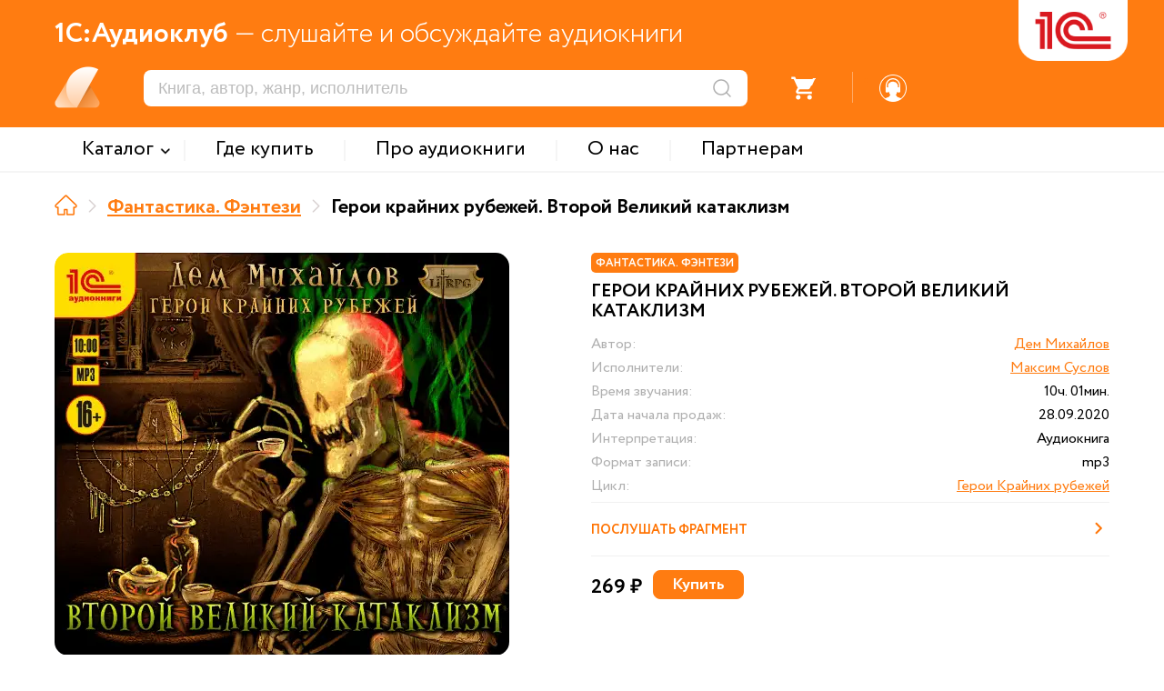

--- FILE ---
content_type: text/html; charset=UTF-8
request_url: https://audio.1c.ru/geroi-kraynikh-rubezhey-vtoroy-velikiy-kataklizm/
body_size: 10152
content:

<!DOCTYPE html>
<html>
<head>
    <link rel="icon" type="image/png" sizes="32x32" href="/favicon_32.png">
    <link rel="icon" type="image/png" sizes="16x16" href="/favicon_16.png">

    <meta http-equiv="Content-Type" content="text/html; charset=UTF-8" />
<meta name="description" content="Читает Максим Суслов. Жанры: Боевое фэнтези, Героическое фэнтези. Издательство:  1С-Паблишинг. Время звучания:  10ч. 01мин. Слушайте в хорошем качестве «Герои Крайних рубежей. Герои крайних рубежей. Второй Великий катаклизм», Дем Михайлов в формате MP3 в сервисе 1С:Аудиоклуб." />
<script type="text/javascript" data-skip-moving="true">(function(w, d, n) {var cl = "bx-core";var ht = d.documentElement;var htc = ht ? ht.className : undefined;if (htc === undefined || htc.indexOf(cl) !== -1){return;}var ua = n.userAgent;if (/(iPad;)|(iPhone;)/i.test(ua)){cl += " bx-ios";}else if (/Windows/i.test(ua)){cl += ' bx-win';}else if (/Macintosh/i.test(ua)){cl += " bx-mac";}else if (/Linux/i.test(ua) && !/Android/i.test(ua)){cl += " bx-linux";}else if (/Android/i.test(ua)){cl += " bx-android";}cl += (/(ipad|iphone|android|mobile|touch)/i.test(ua) ? " bx-touch" : " bx-no-touch");cl += w.devicePixelRatio && w.devicePixelRatio >= 2? " bx-retina": " bx-no-retina";var ieVersion = -1;if (/AppleWebKit/.test(ua)){cl += " bx-chrome";}else if (/Opera/.test(ua)){cl += " bx-opera";}else if (/Firefox/.test(ua)){cl += " bx-firefox";}ht.className = htc ? htc + " " + cl : cl;})(window, document, navigator);</script>


<link href="/bitrix/cache/css/s1/xml_catalog/template_9a9b8aa3643c99323ec065d55e525124/template_9a9b8aa3643c99323ec065d55e525124_v1.css?1768989172155910" type="text/css"  data-template-style="true" rel="stylesheet" />







<meta http-equiv="X-UA-Compatible" content="IE=edge">
<meta name="viewport" content="width=device-width, maximum-scale=1.0, user-scalable=yes, shrink-to-fit=yes">



    <title>Аудиокнига «Герои Крайних рубежей. Герои крайних рубежей. Второй Великий катаклизм», Дем Михайлов, читает Максим Суслов - слушать онлайн на 1С:Аудиоклуб</title>

    <!-- Yandex.Metrika counter -->
        <noscript><div><img src="https://mc.yandex.ru/watch/49008083" style="position:absolute; left:-9999px;" alt="" /></div></noscript>
    <!-- /Yandex.Metrika counter -->

    <!-- Google tag (gtag.js) -->
            </head>

<body leftmargin="0" topmargin="0" marginwidth="0" marginheight="0" bgcolor="#FFFFFF" class="">


<div class="header">
    <div class="header_main_data orng_back">
        <div class="container">
            <div class="header_slogan_area"><span class="main_words">1С:Аудиоклуб</span> &mdash; слушайте и обсуждайте аудиокниги</div>
            <a href="/" id="logo"><img src="/local/templates/.default/images/logo.png" /></a>
            <div class="logo_addit"></div>
            <div class="mobile_menu_ico"></div>
            <div class="header_dashboard">
                <div class="mobile_search_ico"></div>
                <div class="mobile_menu_shadow"></div>
                <div class="mobile_menu_search_triangle"></div>
                <div class="search_area"><form action="/search/" method="get"><input type="text" name="s" placeholder="Книга, автор, жанр, исполнитель"/><input type="submit" value="" title="Искать" /></form></div>
                <div class="notes_area"><div class="ico"><div class="num active">2</div></div></div>
                <div class="divider s1"></div>
                <div class="favorites_area"><div class="ico"><div class="num">0</div></div></div>
                <div class="divider s2"></div>
                <div class="basket_area not_auth">
                    <div onclick="checkGoBasket();" >
                        <div class="ico">
                            <div class="num">0</div>
                        </div>
                    </div>
                </div>
                <div class="divider s3"></div>
                                    <div class="profile_area">
                        <a href="javascript: void(0);" onclick="popupOpen('auth', '');" class="register_href"><div class="ico"></div></a>
                    </div>
                            </div>
        </div>
    </div>

    <div class="top_menu_area">
        <div class="container">
            <div class="mobile_menu_close"><div class="ico"></div></div>
            <div class="mobile_menu_auth orng_back">Войти или зарегистрироваться</div>
                <div class="items_area">
                        <div class="item with_subitems"><span class="menu_text">Каталог</span><div class="subitems_area">
                    <div class="container">
                                                    <div class="subitem"><a href="/catalog/detyam/">Детям</a></div>
                                                        <div class="subitem"><a href="/catalog/detektivy-i-priklyucheniya/">Детективы и приключения</a></div>
                                                        <div class="subitem"><a href="/catalog/fantastika-fentezi/">Фантастика. Фэнтези</a></div>
                                                        <div class="subitem"><a href="/catalog/zarubezhnaya-klassika/">Зарубежная классика</a></div>
                                                        <div class="subitem"><a href="/catalog/russkaya-klassika/">Русская классика</a></div>
                                                        <div class="subitem"><a href="/catalog/nashi-sovremenniki/">Наши современники</a></div>
                                                        <div class="subitem"><a href="/catalog/audioknigi-na-inostrannykh-yazykakh/">Аудиокниги на иностранных языках</a></div>
                                                        <div class="subitem"><a href="/catalog/izuchaem-inostrannye-yazyki/">Изучаем иностранные языки</a></div>
                                                        <div class="subitem"><a href="/catalog/istoriya/">История</a></div>
                                                </div>
                </div></div>
                <div class="divider"></div>            <a href="/where-to-buy/" class="item"><span class="menu_text">Где купить</span></a>
                <div class="divider"></div>            <a href="/about-audiobooks/" class="item"><span class="menu_text">Про аудиокниги</span></a>
                <div class="divider"></div>            <a href="/about/" class="item"><span class="menu_text">О нас</span></a>
                <div class="divider"></div>            <a href="/partners/" class="item"><span class="menu_text">Партнерам</span></a>
                    </div>

            <div class="header_dashboard mobile">
                <div class="profile_area"><div class="ico"></div>Личный кабинет</div>
                <div class="divider s1"></div>
                <div class="basket_area"><div class="ico"></div>Заказы</div>
                <div class="divider s2"></div>
                <div class="favorites_area"><div class="ico"></div>Избранное</div>
                <div class="divider s3"></div>
                <div class="notes_area"><div class="ico"></div>Уведомления</div>

            </div>
            <div class="support_area_mobile"><div class="ico"></div>Служба поддержки</div>
        </div>
    </div>


    <div class="menu_back_shadow"></div>
</div>
<div class="main_data">
    <div class="container">
<div class="nav_line"><a href="/" title="На главную" class="item home" itemprop="itemListElement" itemscope itemtype="http://schema.org/ListItem"><meta itemprop="position" content="0" /></a><div class="divider"></div><a href="/catalog/fantastika-fentezi/" title="Фантастика. Фэнтези" class="item" itemprop="itemListElement" itemscope itemtype="http://schema.org/ListItem">Фантастика. Фэнтези<meta itemprop="position" content="1" /></a><div class="divider"></div><span class="item">Герои крайних рубежей. Второй Великий катаклизм</span></div><div class="detail_area ">
        <div class="left_side">
        <div class="card_pic"><img src="/upload/webp/audio/b_266995.webp" /></div>
        <div class="shop_links_area"><a href="javascript: void(0);" class="button litres" style="background: url(/upload/temp/href_litres.png) center center no-repeat; background-size: cover;"></a><a href="javascript: void(0);" class="button interes" style="background: url(/upload/temp/href_interes.png) center center no-repeat; background-size: cover;"></a></div>
    </div>
        <div class="right_side">
                    <div class="card_tag_area">
                <div class="card_tag orng_back">Фантастика. Фэнтези</div>
            </div>
                <div class="name">Герои крайних рубежей. Второй Великий катаклизм</div>
        <div class="props_area">
            <div class="prop_item authors">
                <div class="prop_label">Автор:</div>
                <div class="prop_value"><a href="/catalog/?author=%D0%94%D0%B5%D0%BC+%D0%9C%D0%B8%D1%85%D0%B0%D0%B9%D0%BB%D0%BE%D0%B2">Дем Михайлов</a></div>
            </div><div class="prop_item readers">
                <div class="prop_label">Исполнители:</div>
                <div class="prop_value"><a href="/catalog/?reader=%D0%9C%D0%B0%D0%BA%D1%81%D0%B8%D0%BC+%D0%A1%D1%83%D1%81%D0%BB%D0%BE%D0%B2">Максим Суслов</a></div>
            </div><div class="prop_item time_long">
                <div class="prop_label">Время звучания:</div>
                <div class="prop_value">10ч. 01мин.</div>
            </div>            <div class="prop_item date_start">
                <div class="prop_label">Дата начала продаж:</div>
                <div class="prop_value">28.09.2020</div>
            </div>
            <div class="prop_item interpretation">
                <div class="prop_label">Интерпретация:</div>
                                <div class="prop_value">Аудиокнига</div>
            </div>
            <div class="prop_item type_format">
                <div class="prop_label">Формат записи:</div>
                                <div class="prop_value">mp3</div>
            </div>
            <div class="prop_item readers">
                <div class="prop_label">Цикл:</div>
                <div class="prop_value"><a href="/catalog/?cycle=%D0%93%D0%B5%D1%80%D0%BE%D0%B8+%D0%9A%D1%80%D0%B0%D0%B9%D0%BD%D0%B8%D1%85+%D1%80%D1%83%D0%B1%D0%B5%D0%B6%D0%B5%D0%B9">Герои Крайних рубежей</a></div>
                </div>        </div>

                <div class="additional_blocks go_app">
            <a class="text" href="https://audio1c.page.link/rDAe7khruJeNuQct6">
                Перейти в приложение
                <div class="ico"></div>
            </a>
        </div>
                    <div class="additional_blocks listen_part">
                <div class="text" onclick="runFastAudioPlayer('/upload/demo_files/19673.mp3', '/upload/webp/audio/b_266995.webp', 'Герои крайних рубежей. Второй Великий катаклизм', 'Фрагмент');">
                    Послушать фрагмент
                    <div class="ico"></div>
                </div>
            </div>
        <div class="detail_payment_block"><div class="price">269 ₽</div><div class="basket">
            <button data-rel="buy" class="basket_btn btn orng_back standart_input inactive" onclick="btnAddBasketProduct(266995);">Купить</button>
            <button data-rel="basket" title="Товар у вас в корзине" class="basket_btn btn orng_empty standart_input inactive" onclick="checkGoBasket();">В корзину</button>
        </div></div>
    </div>
    <article class="description">Под псевдонимом Дем Михайлов публикует свои произведения Руслан Алексеевич Михайлов — писатель, работающий в жанре фантастики и фэнтези. Он автор нескольких циклов романов и один из основоположников жанра LitRPG, основанного на субкультуре популярных ролевых компьютерных игр. Предлагаем аудиоверсию третьей книги его нового цикла «Герои Крайних Рубежей» — о приключениях Росгарда, известного любителям жанра по LitRPG-сериалу «Господство клана Неспящих».
<br>После завершения Великого Похода и основания клана забот у Росгарда стало только больше. Успешно законченные клановые войны и усилия по созданию экономической базы — сущие пустяки по сравнению с надвигающейся на Вальдиру глобальной катастрофой. Уникальная способность к телепортации с континента на континент, полученная Росгардом в качестве бонуса после  открытия Зар'граада, оказалась опасным даром и привела к тому, что Новый континент с огромной скоростью начал движение к Старому. Что случится — даже страшно подумать. Кроме того, к Росгарду обращается за помощью бог смерти Аньрулл, которого герой случайно пробудил ото сна. Стоит ли помогать тому, кого считают абсолютным злом? Впрочем, в мире, очутившемся на грани катастрофы, многие понятия становятся относительными, и уже непонятно, так ли добры силы, называющие себя Светом, и так ли непроглядна Тьма...
<br>
<br>Исполняет Максим Суслов • Музыка Вячеслава Тупиченко
<br>
<br>Запись 2019 года</article></div>    <script type="application/ld+json">
    {
        "@context": "http://schema.org",
        "@type": "Audiobook",
        "bookFormat": "Audiobook",
        "url": "https://audio.1c.ru/geroi-kraynikh-rubezhey-vtoroy-velikiy-kataklizm/",
        "name": "Герои крайних рубежей. Второй Великий катаклизм",
        "dateCreated": "2020-09-28T17:05:16+03:00",
        "datePublished": "2020-09-28T17:05:16+03:00",
        "image": "https://audio.1c.ru/upload/webp/audio/b_266995.webp",
                "duration": "36015",        "readBy": "Максим Суслов",        "contentSize": "566231040",        "author": "Дем Михайлов",        "copyrightHolder": "1С-Паблишинг",        "genre": "Боевое фэнтези, Героическое фэнтези",        "publisher": "1С-Паблишинг",        "description": "Под псевдонимом Дем Михайлов публикует свои произведения Руслан Алексеевич Михайлов — писатель, работающий в жанре фантастики и фэнтези. Он автор нескольких циклов романов и один из основоположников жанра LitRPG, основанного на субкультуре популярных ролевых компьютерных игр. Предлагаем аудиоверсию третьей книги его нового цикла «Герои Крайних Рубежей» — о приключениях Росгарда, известного любителям жанра по LitRPG-сериалу «Господство клана Неспящих». <br>После завершения Великого Похода и основания клана забот у Росгарда стало только больше. Успешно законченные клановые войны и усилия по созданию экономической базы — сущие пустяки по сравнению с надвигающейся на Вальдиру глобальной катастрофой. Уникальная способность к телепортации с континента на континент, полученная Росгардом в качестве бонуса после  открытия Зар\'граада, оказалась опасным даром и привела к тому, что Новый континент с огромной скоростью начал движение к Старому. Что случится — даже страшно подумать. Кроме того, к Росгарду обращается за помощью бог смерти Аньрулл, которого герой случайно пробудил ото сна. Стоит ли помогать тому, кого считают абсолютным злом? Впрочем, в мире, очутившемся на грани катастрофы, многие понятия становятся относительными, и уже непонятно, так ли добры силы, называющие себя Светом, и так ли непроглядна Тьма... <br> <br>Исполняет Максим Суслов • Музыка Вячеслава Тупиченко <br> <br>Запись 2019 года"    }
</script>
    <script type="application/ld+json">
    {
        "@context": "http://schema.org",
        "@type": "Product",
        "name": "Герои крайних рубежей. Второй Великий катаклизм",
        "offers": {
            "@type": "Offer",
            "availability": "https://schema.org/InStock",
            "price": "229.00",
            "priceCurrency": "RUB"
        },
        "image": "https://audio.1c.ru/upload/webp/audio/b_266995.webp",
        "category": "Фантастика. Фэнтези",        "description": "Под псевдонимом Дем Михайлов публикует свои произведения Руслан Алексеевич Михайлов — писатель, работающий в жанре фантастики и фэнтези. Он автор нескольких циклов романов и один из основоположников жанра LitRPG, основанного на субкультуре популярных ролевых компьютерных игр. Предлагаем аудиоверсию третьей книги его нового цикла «Герои Крайних Рубежей» — о приключениях Росгарда, известного любителям жанра по LitRPG-сериалу «Господство клана Неспящих». <br>После завершения Великого Похода и основания клана забот у Росгарда стало только больше. Успешно законченные клановые войны и усилия по созданию экономической базы — сущие пустяки по сравнению с надвигающейся на Вальдиру глобальной катастрофой. Уникальная способность к телепортации с континента на континент, полученная Росгардом в качестве бонуса после  открытия Зар\'граада, оказалась опасным даром и привела к тому, что Новый континент с огромной скоростью начал движение к Старому. Что случится — даже страшно подумать. Кроме того, к Росгарду обращается за помощью бог смерти Аньрулл, которого герой случайно пробудил ото сна. Стоит ли помогать тому, кого считают абсолютным злом? Впрочем, в мире, очутившемся на грани катастрофы, многие понятия становятся относительными, и уже непонятно, так ли добры силы, называющие себя Светом, и так ли непроглядна Тьма... <br> <br>Исполняет Максим Суслов • Музыка Вячеслава Тупиченко <br> <br>Запись 2019 года"    }
</script></div></div><!-- /main_data -->
<div class="footer">
    <div class="container">
            <div class="bottom_menu">
        <div class="title">МЕНЮ</div>
        <div class="item"><a href="/catalog/">Каталог</a></div><div class="item"><a href="/where-to-buy/">Где купить</a></div><div class="item"><a href="/about-audiobooks/">Про аудиокниги</a></div><div class="item"><a href="/about/">О нас</a></div><div class="item"><a href="/partners/">Партнерам</a></div>    </div>
        <div class="subscribe">
            <div class="title">ПОДПИСКА</div>
            <div class="text">Новинки и анонсы издательства аудиокниг</div>
            <div class="notes"></div>
            <div class="email"><input class="standart_input" type="text" placeholder="Ваш email" /></div>
            <div class="send"><input class="standart_input" type="button" value="Отправить" /></div>
        </div>
        <div class="other_projects">
            <div class="title">ДРУГИЕ САЙТЫ 1С</div>
            <div class="item"><a href="https://obr.1c.ru" target="_blank">Образовательные программы 1С</a></div>
            <div class="item"><a href="https://v8.1c.ru/" target="_blank">1С:Предприятие</a></div>
            <div class="item"><a href="https://solutions.1c.ru/" target="_blank">1С отраслевые решения</a></div>
            <div class="item"><a href="https://its.1c.ru/" target="_blank">ИТС.1С.ru</a></div>
            <div class="item"><a href="https://buh.ru/" target="_blank">БУХ.1С.ru</a></div>
            <div class="item"><a href="https://consulting.1c.ru/" target="_blank">1С:Консалтинг</a></div>
            <div class="item"><a href="https://dist.1c.ru/" target="_blank">1С:Дистрибьюция</a></div>
            <div class="item"><a href="https://1csoft.ru/" target="_blank">1С:Софт</a></div>
            <div class="item"><a href="https://www.1c-interes.ru/" target="_blank">1С:Интерес</a></div>
        </div>
        <div class="other_platform_block">
            <div class="app_block">
                <div class="title">НАШИ ПРИЛОЖЕНИЯ</div>
                <div class="text">Ваши любимые книги будут всегда под рукой</div>
                <div class="apps_area">
                    <a href="https://play.google.com/store/apps/details?id=ru.publishing1c.audioclub" target="_blank" class="google_play"></a>
                                    </div>
            </div>
            <div class="socials">
                <div class="title">МЫ В СОЦСЕТЯХ</div>
                <div class="socials_area"><a href="https://vk.com/book_bestseller" class="vk" target="_blank"></a><a href="https://t.me/audioknigi1C" class="tg" target="_blank"></a>
                </div>
            </div>
        </div>
    </div>

    <div class="copyright_area">
        <div class="container">
            Copyright &copy; <span class="orng_color firm_text">ООО "1С-Паблишинг"</span> ОГРН 1037739213126. Все права защищены.
            <br/>Copyright &copy; <span class="orng_color firm_text">Фирма "1С"</span>. Все права защищены.
            <br/>По всем вопросам обращайтесь по почте: <a href="mailo:audio@1c.ru">audio@1c.ru</a>
        </div>
    </div>
</div>

<div class="site_player_area">
    <div class="player_progress_line"><div class="decoding_status">декодирование</div><div class="upload_progress">40%</div><div class="player_listen_progress_time" onclick="jumpAudioPlayerTimeManual(event);"><span class="from"></span> - <span class="to"></span></div>
        <div class="player_listen_progress"></div>
    </div>
    <div class="container">
        <div class="sound_area">
            <button class="x_param" onclick="switchPlayerVolumeLevel();">1</button>
            <div class="ico" onclick="switchAudioPlayerMuteMode();"></div>
        </div>
        <div class="control_area"><div class="prev inactive" onclick="playPrevAudioTrack(this);"></div><div class="prev_sec" onclick="jumpAudio30SecBackward();"></div><div class="play" onclick="audioPlayerActionPlay();"></div><div class="next_sec" onclick="jumpAudio30SecForward();"></div><div class="next inactive" onclick="playNextAudioTrack(this);"><div class="data"></div></div></div>
        <div class="book_data_area">
            <div class="picture" style="background: url() center center no-repeat; background-size: cover;"></div>
            <div class="name"></div>
            <div class="clarification"></div>
        </div>
    </div>
</div>
<div id="popup" class="popup_standart">
    <div class="popup_inner">
        <div class="close_ico" onclick="popupClose();"></div>
        <div class="title_area">
            <div class="title"></div>
        </div>
        <section class="contains"><div class="standart_area"></div></section>
    </div>
</div>
<div id="back_shadow"></div>
<script src="https://www.google.com/recaptcha/api.js?render=6LdtubIqAAAAAIJ6aKcgD6R9YkVI8CbDz7nqog57" async defer></script><script type="text/javascript">if(!window.BX)window.BX={};if(!window.BX.message)window.BX.message=function(mess){if(typeof mess==='object'){for(let i in mess) {BX.message[i]=mess[i];} return true;}};</script>
<script type="text/javascript">(window.BX||top.BX).message({'pull_server_enabled':'N','pull_config_timestamp':'0','pull_guest_mode':'N','pull_guest_user_id':'0'});(window.BX||top.BX).message({'PULL_OLD_REVISION':'Для продолжения корректной работы с сайтом необходимо перезагрузить страницу.'});</script>
<script type="text/javascript">(window.BX||top.BX).message({'JS_CORE_LOADING':'Загрузка...','JS_CORE_NO_DATA':'- Нет данных -','JS_CORE_WINDOW_CLOSE':'Закрыть','JS_CORE_WINDOW_EXPAND':'Развернуть','JS_CORE_WINDOW_NARROW':'Свернуть в окно','JS_CORE_WINDOW_SAVE':'Сохранить','JS_CORE_WINDOW_CANCEL':'Отменить','JS_CORE_WINDOW_CONTINUE':'Продолжить','JS_CORE_H':'ч','JS_CORE_M':'м','JS_CORE_S':'с','JSADM_AI_HIDE_EXTRA':'Скрыть лишние','JSADM_AI_ALL_NOTIF':'Показать все','JSADM_AUTH_REQ':'Требуется авторизация!','JS_CORE_WINDOW_AUTH':'Войти','JS_CORE_IMAGE_FULL':'Полный размер'});</script><script type="text/javascript" src="/bitrix/js/main/core/core.min.js?1698048669219752"></script><script>BX.setJSList(['/bitrix/js/main/core/core_ajax.js','/bitrix/js/main/core/core_promise.js','/bitrix/js/main/polyfill/promise/js/promise.js','/bitrix/js/main/loadext/loadext.js','/bitrix/js/main/loadext/extension.js','/bitrix/js/main/polyfill/promise/js/promise.js','/bitrix/js/main/polyfill/find/js/find.js','/bitrix/js/main/polyfill/includes/js/includes.js','/bitrix/js/main/polyfill/matches/js/matches.js','/bitrix/js/ui/polyfill/closest/js/closest.js','/bitrix/js/main/polyfill/fill/main.polyfill.fill.js','/bitrix/js/main/polyfill/find/js/find.js','/bitrix/js/main/polyfill/matches/js/matches.js','/bitrix/js/main/polyfill/core/dist/polyfill.bundle.js','/bitrix/js/main/core/core.js','/bitrix/js/main/polyfill/intersectionobserver/js/intersectionobserver.js','/bitrix/js/main/lazyload/dist/lazyload.bundle.js','/bitrix/js/main/polyfill/core/dist/polyfill.bundle.js','/bitrix/js/main/parambag/dist/parambag.bundle.js']);
</script>
<script type="text/javascript">(window.BX||top.BX).message({'LANGUAGE_ID':'ru','FORMAT_DATE':'DD.MM.YYYY','FORMAT_DATETIME':'DD.MM.YYYY HH:MI:SS','COOKIE_PREFIX':'BITRIX_SM','SERVER_TZ_OFFSET':'10800','UTF_MODE':'Y','SITE_ID':'s1','SITE_DIR':'/','USER_ID':'','SERVER_TIME':'1769058757','USER_TZ_OFFSET':'0','USER_TZ_AUTO':'Y','bitrix_sessid':'854915343c8ee2afdca6b588111e2463'});</script><script type="text/javascript" src="/bitrix/js/pull/protobuf/protobuf.min.js?160128955076433"></script>
<script type="text/javascript" src="/bitrix/js/pull/protobuf/model.min.js?160128955014190"></script>
<script type="text/javascript" src="/bitrix/js/main/core/core_promise.min.js?16012894882490"></script>
<script type="text/javascript" src="/bitrix/js/rest/client/rest.client.min.js?16588203789240"></script>
<script type="text/javascript" src="/bitrix/js/pull/client/pull.client.min.js?169804860148309"></script>
<script type="text/javascript" src="/bitrix/js/main/jquery/jquery-2.2.4.min.js?165882083485578"></script>
<script type="text/javascript">BX.setJSList(['/local/templates/.default/libs/jquery/jquery.mousewheel.pack.js','/local/templates/.default/libs/fancybox/script.js','/local/templates/.default/libs/select2/select2.js','/local/templates/.default/libs/select2/select2_lang.js','/local/templates/.default/libs/owl_carousel/owl_carousel.min.js','/local/templates/xml_catalog/extra_script.js']);</script>
<script type="text/javascript">BX.setCSSList(['/local/templates/.default/libs/fancybox/style.css','/local/templates/.default/libs/select2/select2.css','/local/templates/.default/libs/owl_carousel/owl.carousel.min.css','/local/templates/xml_catalog/extra_styles.css','/local/templates/xml_catalog/styles.css']);</script>
<script type="text/javascript">
					(function () {
						"use strict";

						var counter = function ()
						{
							var cookie = (function (name) {
								var parts = ("; " + document.cookie).split("; " + name + "=");
								if (parts.length == 2) {
									try {return JSON.parse(decodeURIComponent(parts.pop().split(";").shift()));}
									catch (e) {}
								}
							})("BITRIX_CONVERSION_CONTEXT_s1");

							if (cookie && cookie.EXPIRE >= BX.message("SERVER_TIME"))
								return;

							var request = new XMLHttpRequest();
							request.open("POST", "/bitrix/tools/conversion/ajax_counter.php", true);
							request.setRequestHeader("Content-type", "application/x-www-form-urlencoded");
							request.send(
								"SITE_ID="+encodeURIComponent("s1")+
								"&sessid="+encodeURIComponent(BX.bitrix_sessid())+
								"&HTTP_REFERER="+encodeURIComponent(document.referrer)
							);
						};

						if (window.frameRequestStart === true)
							BX.addCustomEvent("onFrameDataReceived", counter);
						else
							BX.ready(counter);
					})();
				</script>
<script type="text/javascript"  src="/bitrix/cache/js/s1/xml_catalog/template_8259a0d3e55ca661a7d72bcf58b2a988/template_8259a0d3e55ca661a7d72bcf58b2a988_v1.js?1768989172283910"></script>
<script type="text/javascript">var _ba = _ba || []; _ba.push(["aid", "b41ba986634529eb78f49d08fef3f117"]); _ba.push(["host", "audio.1c.ru"]); (function() {var ba = document.createElement("script"); ba.type = "text/javascript"; ba.async = true;ba.src = (document.location.protocol == "https:" ? "https://" : "http://") + "bitrix.info/ba.js";var s = document.getElementsByTagName("script")[0];s.parentNode.insertBefore(ba, s);})();</script>
<script>new Image().src='https://89.208.209.43/bitrix/spread.php?s=QklUUklYX1NNX1NBTEVfVUlEATE3OTU5NjQyATE4MDAxNjI3NTcBLwEBAQI%3D&k=5a53c6e92fcd984cebbf94be83b2367e';
new Image().src='https://1caudio.rrsdev.ru/bitrix/spread.php?s=QklUUklYX1NNX1NBTEVfVUlEATE3OTU5NjQyATE4MDAxNjI3NTcBLwEBAQI%3D&k=5a53c6e92fcd984cebbf94be83b2367e';
</script>



<script type="text/javascript" >
        (function(m,e,t,r,i,k,a){m[i]=m[i]||function(){(m[i].a=m[i].a||[]).push(arguments)};
            m[i].l=1*new Date();
            for (var j = 0; j < document.scripts.length; j++) {if (document.scripts[j].src === r) { return; }}
            k=e.createElement(t),a=e.getElementsByTagName(t)[0],k.async=1,k.src=r,a.parentNode.insertBefore(k,a)})
        (window, document, "script", "https://mc.yandex.ru/metrika/tag.js", "ym");

        ym(49008083, "init", {
            clickmap:true,
            trackLinks:true,
            accurateTrackBounce:true,
            webvisor:true,
            ecommerce:"dataLayer"
        });
    </script>
<script async src="https://www.googletagmanager.com/gtag/js?id=UA-2787318-40"></script>
<script>
        window.dataLayer = window.dataLayer || [];
        function gtag(){dataLayer.push(arguments);}
        gtag('js', new Date());

        gtag('config', 'UA-2787318-40');
    </script>

<script type="text/javascript">
        $(document).ready(function(){
            $('.detail_area .right_side .detail_payment_block').addClass('active').find('button[data-rel="buy"]').removeClass('inactive');
        });
    </script>
</body>
</html>


--- FILE ---
content_type: text/html; charset=utf-8
request_url: https://www.google.com/recaptcha/api2/anchor?ar=1&k=6LdtubIqAAAAAIJ6aKcgD6R9YkVI8CbDz7nqog57&co=aHR0cHM6Ly9hdWRpby4xYy5ydTo0NDM.&hl=en&v=PoyoqOPhxBO7pBk68S4YbpHZ&size=invisible&anchor-ms=20000&execute-ms=30000&cb=4jip1j7h96ux
body_size: 48677
content:
<!DOCTYPE HTML><html dir="ltr" lang="en"><head><meta http-equiv="Content-Type" content="text/html; charset=UTF-8">
<meta http-equiv="X-UA-Compatible" content="IE=edge">
<title>reCAPTCHA</title>
<style type="text/css">
/* cyrillic-ext */
@font-face {
  font-family: 'Roboto';
  font-style: normal;
  font-weight: 400;
  font-stretch: 100%;
  src: url(//fonts.gstatic.com/s/roboto/v48/KFO7CnqEu92Fr1ME7kSn66aGLdTylUAMa3GUBHMdazTgWw.woff2) format('woff2');
  unicode-range: U+0460-052F, U+1C80-1C8A, U+20B4, U+2DE0-2DFF, U+A640-A69F, U+FE2E-FE2F;
}
/* cyrillic */
@font-face {
  font-family: 'Roboto';
  font-style: normal;
  font-weight: 400;
  font-stretch: 100%;
  src: url(//fonts.gstatic.com/s/roboto/v48/KFO7CnqEu92Fr1ME7kSn66aGLdTylUAMa3iUBHMdazTgWw.woff2) format('woff2');
  unicode-range: U+0301, U+0400-045F, U+0490-0491, U+04B0-04B1, U+2116;
}
/* greek-ext */
@font-face {
  font-family: 'Roboto';
  font-style: normal;
  font-weight: 400;
  font-stretch: 100%;
  src: url(//fonts.gstatic.com/s/roboto/v48/KFO7CnqEu92Fr1ME7kSn66aGLdTylUAMa3CUBHMdazTgWw.woff2) format('woff2');
  unicode-range: U+1F00-1FFF;
}
/* greek */
@font-face {
  font-family: 'Roboto';
  font-style: normal;
  font-weight: 400;
  font-stretch: 100%;
  src: url(//fonts.gstatic.com/s/roboto/v48/KFO7CnqEu92Fr1ME7kSn66aGLdTylUAMa3-UBHMdazTgWw.woff2) format('woff2');
  unicode-range: U+0370-0377, U+037A-037F, U+0384-038A, U+038C, U+038E-03A1, U+03A3-03FF;
}
/* math */
@font-face {
  font-family: 'Roboto';
  font-style: normal;
  font-weight: 400;
  font-stretch: 100%;
  src: url(//fonts.gstatic.com/s/roboto/v48/KFO7CnqEu92Fr1ME7kSn66aGLdTylUAMawCUBHMdazTgWw.woff2) format('woff2');
  unicode-range: U+0302-0303, U+0305, U+0307-0308, U+0310, U+0312, U+0315, U+031A, U+0326-0327, U+032C, U+032F-0330, U+0332-0333, U+0338, U+033A, U+0346, U+034D, U+0391-03A1, U+03A3-03A9, U+03B1-03C9, U+03D1, U+03D5-03D6, U+03F0-03F1, U+03F4-03F5, U+2016-2017, U+2034-2038, U+203C, U+2040, U+2043, U+2047, U+2050, U+2057, U+205F, U+2070-2071, U+2074-208E, U+2090-209C, U+20D0-20DC, U+20E1, U+20E5-20EF, U+2100-2112, U+2114-2115, U+2117-2121, U+2123-214F, U+2190, U+2192, U+2194-21AE, U+21B0-21E5, U+21F1-21F2, U+21F4-2211, U+2213-2214, U+2216-22FF, U+2308-230B, U+2310, U+2319, U+231C-2321, U+2336-237A, U+237C, U+2395, U+239B-23B7, U+23D0, U+23DC-23E1, U+2474-2475, U+25AF, U+25B3, U+25B7, U+25BD, U+25C1, U+25CA, U+25CC, U+25FB, U+266D-266F, U+27C0-27FF, U+2900-2AFF, U+2B0E-2B11, U+2B30-2B4C, U+2BFE, U+3030, U+FF5B, U+FF5D, U+1D400-1D7FF, U+1EE00-1EEFF;
}
/* symbols */
@font-face {
  font-family: 'Roboto';
  font-style: normal;
  font-weight: 400;
  font-stretch: 100%;
  src: url(//fonts.gstatic.com/s/roboto/v48/KFO7CnqEu92Fr1ME7kSn66aGLdTylUAMaxKUBHMdazTgWw.woff2) format('woff2');
  unicode-range: U+0001-000C, U+000E-001F, U+007F-009F, U+20DD-20E0, U+20E2-20E4, U+2150-218F, U+2190, U+2192, U+2194-2199, U+21AF, U+21E6-21F0, U+21F3, U+2218-2219, U+2299, U+22C4-22C6, U+2300-243F, U+2440-244A, U+2460-24FF, U+25A0-27BF, U+2800-28FF, U+2921-2922, U+2981, U+29BF, U+29EB, U+2B00-2BFF, U+4DC0-4DFF, U+FFF9-FFFB, U+10140-1018E, U+10190-1019C, U+101A0, U+101D0-101FD, U+102E0-102FB, U+10E60-10E7E, U+1D2C0-1D2D3, U+1D2E0-1D37F, U+1F000-1F0FF, U+1F100-1F1AD, U+1F1E6-1F1FF, U+1F30D-1F30F, U+1F315, U+1F31C, U+1F31E, U+1F320-1F32C, U+1F336, U+1F378, U+1F37D, U+1F382, U+1F393-1F39F, U+1F3A7-1F3A8, U+1F3AC-1F3AF, U+1F3C2, U+1F3C4-1F3C6, U+1F3CA-1F3CE, U+1F3D4-1F3E0, U+1F3ED, U+1F3F1-1F3F3, U+1F3F5-1F3F7, U+1F408, U+1F415, U+1F41F, U+1F426, U+1F43F, U+1F441-1F442, U+1F444, U+1F446-1F449, U+1F44C-1F44E, U+1F453, U+1F46A, U+1F47D, U+1F4A3, U+1F4B0, U+1F4B3, U+1F4B9, U+1F4BB, U+1F4BF, U+1F4C8-1F4CB, U+1F4D6, U+1F4DA, U+1F4DF, U+1F4E3-1F4E6, U+1F4EA-1F4ED, U+1F4F7, U+1F4F9-1F4FB, U+1F4FD-1F4FE, U+1F503, U+1F507-1F50B, U+1F50D, U+1F512-1F513, U+1F53E-1F54A, U+1F54F-1F5FA, U+1F610, U+1F650-1F67F, U+1F687, U+1F68D, U+1F691, U+1F694, U+1F698, U+1F6AD, U+1F6B2, U+1F6B9-1F6BA, U+1F6BC, U+1F6C6-1F6CF, U+1F6D3-1F6D7, U+1F6E0-1F6EA, U+1F6F0-1F6F3, U+1F6F7-1F6FC, U+1F700-1F7FF, U+1F800-1F80B, U+1F810-1F847, U+1F850-1F859, U+1F860-1F887, U+1F890-1F8AD, U+1F8B0-1F8BB, U+1F8C0-1F8C1, U+1F900-1F90B, U+1F93B, U+1F946, U+1F984, U+1F996, U+1F9E9, U+1FA00-1FA6F, U+1FA70-1FA7C, U+1FA80-1FA89, U+1FA8F-1FAC6, U+1FACE-1FADC, U+1FADF-1FAE9, U+1FAF0-1FAF8, U+1FB00-1FBFF;
}
/* vietnamese */
@font-face {
  font-family: 'Roboto';
  font-style: normal;
  font-weight: 400;
  font-stretch: 100%;
  src: url(//fonts.gstatic.com/s/roboto/v48/KFO7CnqEu92Fr1ME7kSn66aGLdTylUAMa3OUBHMdazTgWw.woff2) format('woff2');
  unicode-range: U+0102-0103, U+0110-0111, U+0128-0129, U+0168-0169, U+01A0-01A1, U+01AF-01B0, U+0300-0301, U+0303-0304, U+0308-0309, U+0323, U+0329, U+1EA0-1EF9, U+20AB;
}
/* latin-ext */
@font-face {
  font-family: 'Roboto';
  font-style: normal;
  font-weight: 400;
  font-stretch: 100%;
  src: url(//fonts.gstatic.com/s/roboto/v48/KFO7CnqEu92Fr1ME7kSn66aGLdTylUAMa3KUBHMdazTgWw.woff2) format('woff2');
  unicode-range: U+0100-02BA, U+02BD-02C5, U+02C7-02CC, U+02CE-02D7, U+02DD-02FF, U+0304, U+0308, U+0329, U+1D00-1DBF, U+1E00-1E9F, U+1EF2-1EFF, U+2020, U+20A0-20AB, U+20AD-20C0, U+2113, U+2C60-2C7F, U+A720-A7FF;
}
/* latin */
@font-face {
  font-family: 'Roboto';
  font-style: normal;
  font-weight: 400;
  font-stretch: 100%;
  src: url(//fonts.gstatic.com/s/roboto/v48/KFO7CnqEu92Fr1ME7kSn66aGLdTylUAMa3yUBHMdazQ.woff2) format('woff2');
  unicode-range: U+0000-00FF, U+0131, U+0152-0153, U+02BB-02BC, U+02C6, U+02DA, U+02DC, U+0304, U+0308, U+0329, U+2000-206F, U+20AC, U+2122, U+2191, U+2193, U+2212, U+2215, U+FEFF, U+FFFD;
}
/* cyrillic-ext */
@font-face {
  font-family: 'Roboto';
  font-style: normal;
  font-weight: 500;
  font-stretch: 100%;
  src: url(//fonts.gstatic.com/s/roboto/v48/KFO7CnqEu92Fr1ME7kSn66aGLdTylUAMa3GUBHMdazTgWw.woff2) format('woff2');
  unicode-range: U+0460-052F, U+1C80-1C8A, U+20B4, U+2DE0-2DFF, U+A640-A69F, U+FE2E-FE2F;
}
/* cyrillic */
@font-face {
  font-family: 'Roboto';
  font-style: normal;
  font-weight: 500;
  font-stretch: 100%;
  src: url(//fonts.gstatic.com/s/roboto/v48/KFO7CnqEu92Fr1ME7kSn66aGLdTylUAMa3iUBHMdazTgWw.woff2) format('woff2');
  unicode-range: U+0301, U+0400-045F, U+0490-0491, U+04B0-04B1, U+2116;
}
/* greek-ext */
@font-face {
  font-family: 'Roboto';
  font-style: normal;
  font-weight: 500;
  font-stretch: 100%;
  src: url(//fonts.gstatic.com/s/roboto/v48/KFO7CnqEu92Fr1ME7kSn66aGLdTylUAMa3CUBHMdazTgWw.woff2) format('woff2');
  unicode-range: U+1F00-1FFF;
}
/* greek */
@font-face {
  font-family: 'Roboto';
  font-style: normal;
  font-weight: 500;
  font-stretch: 100%;
  src: url(//fonts.gstatic.com/s/roboto/v48/KFO7CnqEu92Fr1ME7kSn66aGLdTylUAMa3-UBHMdazTgWw.woff2) format('woff2');
  unicode-range: U+0370-0377, U+037A-037F, U+0384-038A, U+038C, U+038E-03A1, U+03A3-03FF;
}
/* math */
@font-face {
  font-family: 'Roboto';
  font-style: normal;
  font-weight: 500;
  font-stretch: 100%;
  src: url(//fonts.gstatic.com/s/roboto/v48/KFO7CnqEu92Fr1ME7kSn66aGLdTylUAMawCUBHMdazTgWw.woff2) format('woff2');
  unicode-range: U+0302-0303, U+0305, U+0307-0308, U+0310, U+0312, U+0315, U+031A, U+0326-0327, U+032C, U+032F-0330, U+0332-0333, U+0338, U+033A, U+0346, U+034D, U+0391-03A1, U+03A3-03A9, U+03B1-03C9, U+03D1, U+03D5-03D6, U+03F0-03F1, U+03F4-03F5, U+2016-2017, U+2034-2038, U+203C, U+2040, U+2043, U+2047, U+2050, U+2057, U+205F, U+2070-2071, U+2074-208E, U+2090-209C, U+20D0-20DC, U+20E1, U+20E5-20EF, U+2100-2112, U+2114-2115, U+2117-2121, U+2123-214F, U+2190, U+2192, U+2194-21AE, U+21B0-21E5, U+21F1-21F2, U+21F4-2211, U+2213-2214, U+2216-22FF, U+2308-230B, U+2310, U+2319, U+231C-2321, U+2336-237A, U+237C, U+2395, U+239B-23B7, U+23D0, U+23DC-23E1, U+2474-2475, U+25AF, U+25B3, U+25B7, U+25BD, U+25C1, U+25CA, U+25CC, U+25FB, U+266D-266F, U+27C0-27FF, U+2900-2AFF, U+2B0E-2B11, U+2B30-2B4C, U+2BFE, U+3030, U+FF5B, U+FF5D, U+1D400-1D7FF, U+1EE00-1EEFF;
}
/* symbols */
@font-face {
  font-family: 'Roboto';
  font-style: normal;
  font-weight: 500;
  font-stretch: 100%;
  src: url(//fonts.gstatic.com/s/roboto/v48/KFO7CnqEu92Fr1ME7kSn66aGLdTylUAMaxKUBHMdazTgWw.woff2) format('woff2');
  unicode-range: U+0001-000C, U+000E-001F, U+007F-009F, U+20DD-20E0, U+20E2-20E4, U+2150-218F, U+2190, U+2192, U+2194-2199, U+21AF, U+21E6-21F0, U+21F3, U+2218-2219, U+2299, U+22C4-22C6, U+2300-243F, U+2440-244A, U+2460-24FF, U+25A0-27BF, U+2800-28FF, U+2921-2922, U+2981, U+29BF, U+29EB, U+2B00-2BFF, U+4DC0-4DFF, U+FFF9-FFFB, U+10140-1018E, U+10190-1019C, U+101A0, U+101D0-101FD, U+102E0-102FB, U+10E60-10E7E, U+1D2C0-1D2D3, U+1D2E0-1D37F, U+1F000-1F0FF, U+1F100-1F1AD, U+1F1E6-1F1FF, U+1F30D-1F30F, U+1F315, U+1F31C, U+1F31E, U+1F320-1F32C, U+1F336, U+1F378, U+1F37D, U+1F382, U+1F393-1F39F, U+1F3A7-1F3A8, U+1F3AC-1F3AF, U+1F3C2, U+1F3C4-1F3C6, U+1F3CA-1F3CE, U+1F3D4-1F3E0, U+1F3ED, U+1F3F1-1F3F3, U+1F3F5-1F3F7, U+1F408, U+1F415, U+1F41F, U+1F426, U+1F43F, U+1F441-1F442, U+1F444, U+1F446-1F449, U+1F44C-1F44E, U+1F453, U+1F46A, U+1F47D, U+1F4A3, U+1F4B0, U+1F4B3, U+1F4B9, U+1F4BB, U+1F4BF, U+1F4C8-1F4CB, U+1F4D6, U+1F4DA, U+1F4DF, U+1F4E3-1F4E6, U+1F4EA-1F4ED, U+1F4F7, U+1F4F9-1F4FB, U+1F4FD-1F4FE, U+1F503, U+1F507-1F50B, U+1F50D, U+1F512-1F513, U+1F53E-1F54A, U+1F54F-1F5FA, U+1F610, U+1F650-1F67F, U+1F687, U+1F68D, U+1F691, U+1F694, U+1F698, U+1F6AD, U+1F6B2, U+1F6B9-1F6BA, U+1F6BC, U+1F6C6-1F6CF, U+1F6D3-1F6D7, U+1F6E0-1F6EA, U+1F6F0-1F6F3, U+1F6F7-1F6FC, U+1F700-1F7FF, U+1F800-1F80B, U+1F810-1F847, U+1F850-1F859, U+1F860-1F887, U+1F890-1F8AD, U+1F8B0-1F8BB, U+1F8C0-1F8C1, U+1F900-1F90B, U+1F93B, U+1F946, U+1F984, U+1F996, U+1F9E9, U+1FA00-1FA6F, U+1FA70-1FA7C, U+1FA80-1FA89, U+1FA8F-1FAC6, U+1FACE-1FADC, U+1FADF-1FAE9, U+1FAF0-1FAF8, U+1FB00-1FBFF;
}
/* vietnamese */
@font-face {
  font-family: 'Roboto';
  font-style: normal;
  font-weight: 500;
  font-stretch: 100%;
  src: url(//fonts.gstatic.com/s/roboto/v48/KFO7CnqEu92Fr1ME7kSn66aGLdTylUAMa3OUBHMdazTgWw.woff2) format('woff2');
  unicode-range: U+0102-0103, U+0110-0111, U+0128-0129, U+0168-0169, U+01A0-01A1, U+01AF-01B0, U+0300-0301, U+0303-0304, U+0308-0309, U+0323, U+0329, U+1EA0-1EF9, U+20AB;
}
/* latin-ext */
@font-face {
  font-family: 'Roboto';
  font-style: normal;
  font-weight: 500;
  font-stretch: 100%;
  src: url(//fonts.gstatic.com/s/roboto/v48/KFO7CnqEu92Fr1ME7kSn66aGLdTylUAMa3KUBHMdazTgWw.woff2) format('woff2');
  unicode-range: U+0100-02BA, U+02BD-02C5, U+02C7-02CC, U+02CE-02D7, U+02DD-02FF, U+0304, U+0308, U+0329, U+1D00-1DBF, U+1E00-1E9F, U+1EF2-1EFF, U+2020, U+20A0-20AB, U+20AD-20C0, U+2113, U+2C60-2C7F, U+A720-A7FF;
}
/* latin */
@font-face {
  font-family: 'Roboto';
  font-style: normal;
  font-weight: 500;
  font-stretch: 100%;
  src: url(//fonts.gstatic.com/s/roboto/v48/KFO7CnqEu92Fr1ME7kSn66aGLdTylUAMa3yUBHMdazQ.woff2) format('woff2');
  unicode-range: U+0000-00FF, U+0131, U+0152-0153, U+02BB-02BC, U+02C6, U+02DA, U+02DC, U+0304, U+0308, U+0329, U+2000-206F, U+20AC, U+2122, U+2191, U+2193, U+2212, U+2215, U+FEFF, U+FFFD;
}
/* cyrillic-ext */
@font-face {
  font-family: 'Roboto';
  font-style: normal;
  font-weight: 900;
  font-stretch: 100%;
  src: url(//fonts.gstatic.com/s/roboto/v48/KFO7CnqEu92Fr1ME7kSn66aGLdTylUAMa3GUBHMdazTgWw.woff2) format('woff2');
  unicode-range: U+0460-052F, U+1C80-1C8A, U+20B4, U+2DE0-2DFF, U+A640-A69F, U+FE2E-FE2F;
}
/* cyrillic */
@font-face {
  font-family: 'Roboto';
  font-style: normal;
  font-weight: 900;
  font-stretch: 100%;
  src: url(//fonts.gstatic.com/s/roboto/v48/KFO7CnqEu92Fr1ME7kSn66aGLdTylUAMa3iUBHMdazTgWw.woff2) format('woff2');
  unicode-range: U+0301, U+0400-045F, U+0490-0491, U+04B0-04B1, U+2116;
}
/* greek-ext */
@font-face {
  font-family: 'Roboto';
  font-style: normal;
  font-weight: 900;
  font-stretch: 100%;
  src: url(//fonts.gstatic.com/s/roboto/v48/KFO7CnqEu92Fr1ME7kSn66aGLdTylUAMa3CUBHMdazTgWw.woff2) format('woff2');
  unicode-range: U+1F00-1FFF;
}
/* greek */
@font-face {
  font-family: 'Roboto';
  font-style: normal;
  font-weight: 900;
  font-stretch: 100%;
  src: url(//fonts.gstatic.com/s/roboto/v48/KFO7CnqEu92Fr1ME7kSn66aGLdTylUAMa3-UBHMdazTgWw.woff2) format('woff2');
  unicode-range: U+0370-0377, U+037A-037F, U+0384-038A, U+038C, U+038E-03A1, U+03A3-03FF;
}
/* math */
@font-face {
  font-family: 'Roboto';
  font-style: normal;
  font-weight: 900;
  font-stretch: 100%;
  src: url(//fonts.gstatic.com/s/roboto/v48/KFO7CnqEu92Fr1ME7kSn66aGLdTylUAMawCUBHMdazTgWw.woff2) format('woff2');
  unicode-range: U+0302-0303, U+0305, U+0307-0308, U+0310, U+0312, U+0315, U+031A, U+0326-0327, U+032C, U+032F-0330, U+0332-0333, U+0338, U+033A, U+0346, U+034D, U+0391-03A1, U+03A3-03A9, U+03B1-03C9, U+03D1, U+03D5-03D6, U+03F0-03F1, U+03F4-03F5, U+2016-2017, U+2034-2038, U+203C, U+2040, U+2043, U+2047, U+2050, U+2057, U+205F, U+2070-2071, U+2074-208E, U+2090-209C, U+20D0-20DC, U+20E1, U+20E5-20EF, U+2100-2112, U+2114-2115, U+2117-2121, U+2123-214F, U+2190, U+2192, U+2194-21AE, U+21B0-21E5, U+21F1-21F2, U+21F4-2211, U+2213-2214, U+2216-22FF, U+2308-230B, U+2310, U+2319, U+231C-2321, U+2336-237A, U+237C, U+2395, U+239B-23B7, U+23D0, U+23DC-23E1, U+2474-2475, U+25AF, U+25B3, U+25B7, U+25BD, U+25C1, U+25CA, U+25CC, U+25FB, U+266D-266F, U+27C0-27FF, U+2900-2AFF, U+2B0E-2B11, U+2B30-2B4C, U+2BFE, U+3030, U+FF5B, U+FF5D, U+1D400-1D7FF, U+1EE00-1EEFF;
}
/* symbols */
@font-face {
  font-family: 'Roboto';
  font-style: normal;
  font-weight: 900;
  font-stretch: 100%;
  src: url(//fonts.gstatic.com/s/roboto/v48/KFO7CnqEu92Fr1ME7kSn66aGLdTylUAMaxKUBHMdazTgWw.woff2) format('woff2');
  unicode-range: U+0001-000C, U+000E-001F, U+007F-009F, U+20DD-20E0, U+20E2-20E4, U+2150-218F, U+2190, U+2192, U+2194-2199, U+21AF, U+21E6-21F0, U+21F3, U+2218-2219, U+2299, U+22C4-22C6, U+2300-243F, U+2440-244A, U+2460-24FF, U+25A0-27BF, U+2800-28FF, U+2921-2922, U+2981, U+29BF, U+29EB, U+2B00-2BFF, U+4DC0-4DFF, U+FFF9-FFFB, U+10140-1018E, U+10190-1019C, U+101A0, U+101D0-101FD, U+102E0-102FB, U+10E60-10E7E, U+1D2C0-1D2D3, U+1D2E0-1D37F, U+1F000-1F0FF, U+1F100-1F1AD, U+1F1E6-1F1FF, U+1F30D-1F30F, U+1F315, U+1F31C, U+1F31E, U+1F320-1F32C, U+1F336, U+1F378, U+1F37D, U+1F382, U+1F393-1F39F, U+1F3A7-1F3A8, U+1F3AC-1F3AF, U+1F3C2, U+1F3C4-1F3C6, U+1F3CA-1F3CE, U+1F3D4-1F3E0, U+1F3ED, U+1F3F1-1F3F3, U+1F3F5-1F3F7, U+1F408, U+1F415, U+1F41F, U+1F426, U+1F43F, U+1F441-1F442, U+1F444, U+1F446-1F449, U+1F44C-1F44E, U+1F453, U+1F46A, U+1F47D, U+1F4A3, U+1F4B0, U+1F4B3, U+1F4B9, U+1F4BB, U+1F4BF, U+1F4C8-1F4CB, U+1F4D6, U+1F4DA, U+1F4DF, U+1F4E3-1F4E6, U+1F4EA-1F4ED, U+1F4F7, U+1F4F9-1F4FB, U+1F4FD-1F4FE, U+1F503, U+1F507-1F50B, U+1F50D, U+1F512-1F513, U+1F53E-1F54A, U+1F54F-1F5FA, U+1F610, U+1F650-1F67F, U+1F687, U+1F68D, U+1F691, U+1F694, U+1F698, U+1F6AD, U+1F6B2, U+1F6B9-1F6BA, U+1F6BC, U+1F6C6-1F6CF, U+1F6D3-1F6D7, U+1F6E0-1F6EA, U+1F6F0-1F6F3, U+1F6F7-1F6FC, U+1F700-1F7FF, U+1F800-1F80B, U+1F810-1F847, U+1F850-1F859, U+1F860-1F887, U+1F890-1F8AD, U+1F8B0-1F8BB, U+1F8C0-1F8C1, U+1F900-1F90B, U+1F93B, U+1F946, U+1F984, U+1F996, U+1F9E9, U+1FA00-1FA6F, U+1FA70-1FA7C, U+1FA80-1FA89, U+1FA8F-1FAC6, U+1FACE-1FADC, U+1FADF-1FAE9, U+1FAF0-1FAF8, U+1FB00-1FBFF;
}
/* vietnamese */
@font-face {
  font-family: 'Roboto';
  font-style: normal;
  font-weight: 900;
  font-stretch: 100%;
  src: url(//fonts.gstatic.com/s/roboto/v48/KFO7CnqEu92Fr1ME7kSn66aGLdTylUAMa3OUBHMdazTgWw.woff2) format('woff2');
  unicode-range: U+0102-0103, U+0110-0111, U+0128-0129, U+0168-0169, U+01A0-01A1, U+01AF-01B0, U+0300-0301, U+0303-0304, U+0308-0309, U+0323, U+0329, U+1EA0-1EF9, U+20AB;
}
/* latin-ext */
@font-face {
  font-family: 'Roboto';
  font-style: normal;
  font-weight: 900;
  font-stretch: 100%;
  src: url(//fonts.gstatic.com/s/roboto/v48/KFO7CnqEu92Fr1ME7kSn66aGLdTylUAMa3KUBHMdazTgWw.woff2) format('woff2');
  unicode-range: U+0100-02BA, U+02BD-02C5, U+02C7-02CC, U+02CE-02D7, U+02DD-02FF, U+0304, U+0308, U+0329, U+1D00-1DBF, U+1E00-1E9F, U+1EF2-1EFF, U+2020, U+20A0-20AB, U+20AD-20C0, U+2113, U+2C60-2C7F, U+A720-A7FF;
}
/* latin */
@font-face {
  font-family: 'Roboto';
  font-style: normal;
  font-weight: 900;
  font-stretch: 100%;
  src: url(//fonts.gstatic.com/s/roboto/v48/KFO7CnqEu92Fr1ME7kSn66aGLdTylUAMa3yUBHMdazQ.woff2) format('woff2');
  unicode-range: U+0000-00FF, U+0131, U+0152-0153, U+02BB-02BC, U+02C6, U+02DA, U+02DC, U+0304, U+0308, U+0329, U+2000-206F, U+20AC, U+2122, U+2191, U+2193, U+2212, U+2215, U+FEFF, U+FFFD;
}

</style>
<link rel="stylesheet" type="text/css" href="https://www.gstatic.com/recaptcha/releases/PoyoqOPhxBO7pBk68S4YbpHZ/styles__ltr.css">
<script nonce="xClWy4o-dc7JO7I8VTMC_w" type="text/javascript">window['__recaptcha_api'] = 'https://www.google.com/recaptcha/api2/';</script>
<script type="text/javascript" src="https://www.gstatic.com/recaptcha/releases/PoyoqOPhxBO7pBk68S4YbpHZ/recaptcha__en.js" nonce="xClWy4o-dc7JO7I8VTMC_w">
      
    </script></head>
<body><div id="rc-anchor-alert" class="rc-anchor-alert"></div>
<input type="hidden" id="recaptcha-token" value="[base64]">
<script type="text/javascript" nonce="xClWy4o-dc7JO7I8VTMC_w">
      recaptcha.anchor.Main.init("[\x22ainput\x22,[\x22bgdata\x22,\x22\x22,\[base64]/[base64]/[base64]/bmV3IHJbeF0oY1swXSk6RT09Mj9uZXcgclt4XShjWzBdLGNbMV0pOkU9PTM/bmV3IHJbeF0oY1swXSxjWzFdLGNbMl0pOkU9PTQ/[base64]/[base64]/[base64]/[base64]/[base64]/[base64]/[base64]/[base64]\x22,\[base64]\\u003d\\u003d\x22,\x22HibDgkjDlnLDqkxbwptHw7kmZ8KUw6wdwpBBIj5Iw7XCpjrDkkU/w4ddZDnCpMKBciIIwokyW8OvdsO+wo3Dj8KTZ01pwpsBwq0YCcOZw4IODMKhw4teQMKRwp10d8OWwowtBcKyB8OUPsK5G8OqTcOyMRLCgMKsw694wr/DpDPCrmPChsKswocHZVkiB0fCk8OtwoDDiAzCq8KDfMKQPDscSsK9wo1AEMOIwrkYTMOJwrFfW8OjNMOqw4YwCcKJCcORwofCmX5Qw5YYX23Dg1PCm8KjwqHDkmYmAijDscOAwqo9w4XCssOtw6jDq0jCmAs9EUc8D8ONwqRraMOyw7fClsKIVcKxDcKowpIJwp/DgVLCkcK3eE8/GAbDvsKHF8OIwpvDrcKSZCvCpwXDsX18w7LChsO6w5wXwrPCrn7Dq3LDuzVZR0scE8Kea8OPVsOnw4Q0wrEJGArDrGcNw4dvB33DsMO9wpR+fMK3wocjSVtGwr5/w4Y6aMOsfRjDvH8sfMO3BBAZZ8Kgwqgcw6LDksOCWyLDixzDkRjCr8O5MzTClMOuw6vDgX/CnsOjwqHDmwtYw4jClsOmMT1YwqI8w587HR/DjXZLMcOiwrh8wp/DjS91woNiU8ORQMKQwrjCkcKRwprCqWsswpxBwrvCgMOXwrbDrW7DlcOmCMKlwoXCizJCG3ciHjLCicK1wolIw6pEwqEHGMKdLMKMwqLDuAXCsAYRw7xaFX/DqcKpwqtceGZNPcKFwrcGZ8OXQU99w7A7wpNhCxLChMORw4/CjsOkKQxQw77DkcKOwqzDixLDnEzDi2/[base64]/Dn8Knw7wvPj7Dh8O/cmZTJ8KYwoDCrsKnw6fDgMOYwoXDhcO1w6XClXdXccK5wqgPZSwtw6LDkA7DqMOJw4nDssOBcsOUwqzCgcKtwp/[base64]/[base64]/CmsO+ZkRFDmspDsOhFEUlw6pgG8OUw7bCo0diEnDCqlnCn1AXY8KcwpFkKmE/VzPCs8Kvw7w8IsKHeMO6NQoUw49OwpjChxzCi8K2w7rDm8K5w7XDiywvwqXCjnMCwp3DmcOzdMK8w6bCi8KqVnTDgcKoYsKOAsKtw7xkIcOHSFvDpcKtViXDq8OIwrHDgcOXNsKgw6XDjl/CmcOeScKiwrU0Ji3Dh8OtE8OjwrAmwo5nw7AuJMK0UnRLwpd0w607EcKhw6DDhGkHZ8OvRS50wp7DrsOKwrsiw6Ygw4Agwr7DrcO8FcO/DsOlwpN3wrzCvFXCncOcIFdVScO9P8KISU16BX/CjsOuW8Ksw6gFJ8KHwrlCwp9QwrFoZcKKwpfCn8O5wrc+GcKKYMOBWRrDn8KBworDncKUwp/[base64]/wrXCilnCsMKLdR1NVgzClQrDpsOzLsKTR1DCm8KwKWMDZMO8TV7CksKxOMOzw7thSkYlw5fDhMKDwpnDhCUeworDjMKVHcKCCcOPdgLDkmhCdyLDrUvCoCnDiwUswpxTY8ODw6dSJ8OeTcKdIMOGwpZhChXDt8Kww6BYHsOfwqp/wr/[base64]/Dg1fDnmPDgwsTdsO+MMK0QsOYw6llw5YRwr3DicKkwq7CpgfDk8OvwqE1w6bDhVHDkXdBKiUbGiLCrMKEwoIEWsOswohOwqYawqACfcKbw4TCmcOOfhEsEMKXwr93w6nCpwFpG8Ota0HCkcOAOMKwWsOSw79nw7VmesO2FsK/E8Orw4HDpcKvw4fCs8OpJzHCl8Kwwps4w6fDtldaw6Z9wrTDoxcxwpLCpEZ6wqPDqcOXGVchBMKFw7J1cXnDqEzCmMKlwrs7wonClHLDgMK6w7oBWS0pwpVYw5XCp8KBAcKWwrDCt8Ohw6omw5PDn8OSwq8xdMKQwpQvwpDCgSk3Th8Uw5HCj1o3w6/DkMOkccO1w41fJMOwWsOYwr43wrnDkMOswqTDpzTDqyPCtHTDhw/CmsOnTEnDrsKYw5RveVfCnDHCgkTDqRzDpTgvwpjClcKUIgQ4wowRw6vDlMOBwrsVEcKFc8K6w4EEwqtoXMOqw4fDi8Kpw5ZlU8KoSi7CnWzDlcKcaA/Coj5oWcO2wrA7w4/CiMKnYjfDogl5OMKEBsKFFwkSw7M0OMOwOMOPVcO1wqJpw6JfHsONwo4pGAhqwqVeYsKBwrZAw4V9w4DCphtbIcKSw54Zw5AAwrzCscO/wqjDhcOEYcK0ATkGw4g+QcOawqrDsAzCgsKnw4bCrMKAABnDpT/[base64]/CusK2w6lQaMKCKsKKwosJIMKuwrBUw7nDpMOxfcOJw4TDvcKzEWbDuCrDk8K1w47CtsKFaH1+EcOKesOHwrAowqgbDwcQEix+wpDCt1DCt8KJXxXDlXvCrEh2ZGHDvjI9JcKHJsO5JHnCkA7DlcO7woBjwrlQHwLCp8Ouw5JGBifCvi7DmCl/HMOZwoPDnThqw5HCvMOmPHA5wpTCssOWR33CnXcmw7BQacOQYcKcw5HDumzDv8KzwpTCgcKUwpRJWsOWwr3CnREOw6fDg8KHfTHCuCs0BQfCt13DucOxw5BqKWfDi1LDsMONwrYwwqzDsGbDoQwHwpfCpBPDn8OiAUUCXG/[base64]/CocKow7tGwqfDj8Kwf8OEwrM3HlB8wqjDkMKFWElMCcOhVcOuDmfCkcO8wr9qAcO9BBMHw7TCusORecOdw5LCvB3CoEQKeAUNRXrDhcKswqLCtGY+bMO+EcOIw43DkcOSLsKqwqwfLsKLwpkrwoNFwpvCicKLJ8Kbwp/DosKLJsOGwozDnsOmw7/CqVTDuQM5w7UODMOcwp3CvMKSP8K2w7nDqMKhIT5vwrzDucOpGMO0ZsKgwo5QUcOBHcONw5FceMOFah5Pw4DCgcOhIRlJJcO3wqTDuwxQeT7CosOwHsOqbHcWV0LDucKxGxNnY18fOsK5DnfCksK/WsK9AsKFwrjCmcODezTCjGVEw4rDpMKnwp3CpsOceyvDtmPDkMOZwoQEYB3CksO3w7XCg8OEDcKMw4N/In3CryFUBBfDocOgEgXDiHTDuSh3wrl7dSnClmt2w4HDrC5xwprCnsOrwofCkRzDusOSw6xMwp/CicOgw6YTwpFuwq7Dg0vCgsODN2MteMKyKxwdGcO0wp/Cs8Obw5LCgMK/w43CncKCWmPDt8KZwpLDu8OxHXQsw4RdAAhZMMKbPMOaXMKCwrNRwqZ4QU0+w6fDowtMw5Itw6/CqDQwwr3Cp8OGwo3CjQtBVwJybSHCjsOVEzgewopWDsOOw6BlaMOUMcK2w4XDlgXDs8Ojw4vCpRh3wq7DqynCt8KnaMKKw4PCjBlJw6ZgJMOqw6BmL0nCr2tHTcOGw4jDlMOswovDtV9awqxlBXHDmwnCqETDmsOTbisqw6TDtMOUw57DvsKXwr/Dn8OlRTzDvcKLw6HDs3gFwqLCkHHDjMO0R8KywpTCt8KBWx/DsGPCp8KQKMKcw7LCvSBaw7PCusOyw4VVH8KPKUHCtcKicF51w6PCijNufMOnwrh1S8Kyw512wpkQw4kfwpI4dcK4wrrCgcKRwrPDlMKnBWvDlU3DtWHCnjlPwoPDvQcYZMKWw7l/fMOgPw0hRhBgFsOawqrDlMKnw5LCmcKFeMO/SE8RLMObTVUOwo/[base64]/CkcOww5DCkcOpwqbCj8KNS8OhS8Oow4rDnkR7w6jCqB0xecOKAwIlT8Opw4FJw4pzw4jDuMKWLEpkwoIVaMOWwrkCw7rCqkzCrnLCsyZgwoTChw9sw6pJKWfCk1fDp8OXb8OfBRJ0YMK5O8OxMEbCsh/CuMOUYxTDt8OcwovCoj4BAMOFbsOhw4AIZsOzwq7CkU4UwpvCgcKdJxvDsE/CocOJw5XCjQvCjG9/UcK+awjDtVLCjMOow7ACe8KmbRgzRcKCwrLDgHHDscK2IMKHw4vDr8KGw5ghWBDDs2DDmSVCw5NlwqnCk8Kow7/[base64]/DvMK+W0g9wrZZKcO5w6kDwoTDucK6Og9owqU2XcO7PsKzCxrDhErDvsKjC8OHXsO9dsK/SGNiw6wswo8bw5MGIcOHwqnDqkjDssORwoDCocKSw7PChsKhwrHCuMOlw4LDhTlzTFtQc8Okwr4VZnrCrTrDu2jCt8KBCMK6w4UBf8KjLsOHVcK2RDpwJ8O0BlZ6HyHCg2HDmA1lMcOHw4/DuMK0w4YbCVrDoncWwonDnDfCt193wqDDtMKIOCXDgEHChMKnL0vDsivCvcOiFsOhGMK4w7nDrsODwpNzw7fCgcOrXhzChgXChVnCs0xaw5rDm24mQG0QWcOPY8Orw5zDvcKFF8O5wpAbIsO/wp7DgsKUw6vDoMKkwofCghTCrjrClkFGFHLDj2jCuDTCpsKmHMK2QhF8M3XDh8OQL3/DucODw7DDqcO8DxIewr3DlyzDjcK6w5ZNwoooLsKzGMK0SMKWLzbDuGXDpMKpCkhKwrR/wp9Fw4bCuVUGOxcUHMOxw7ZyZS3Ci8KQccKQIsK8w5Jrw4bDtCLCpEbDkSXDhsKrLMKGG39AFi9cSsKfFcO2EMO8IEopw4/Cq1HCvcOXW8KowqHCu8OtwodPZcKgwqXCkxbCrsKRwo/CmidTwq16w5jCocK5w7DCukXDuw45wpPCgcKTw5oewrnDnTVAwq7Cti9ffMOWb8OZw4Vdw6Zww6HCssOIFTZnw7Vpw5/CiEzDuGnDh2HDnE4uw6o4RsKARX3DrBkaXVZaWsKswrrCugp3w6PCsMO4w5zDpnB1FVE8w4nDhmbDtQB/[base64]/Dp8OMUEY8woPDiTHDuwPCnsKkbhgXcMOow6p5IwXCjMKPw5fCmMOKUMOqwocUVgMkEgnCpiTCr8K+EcKVaVvCs2JyacKGwohLw5BWwozChcOCw4zCrsKfHcOaRgvDn8OvwpDDoXs6wq4rQMKCwqVIQsOqbFvDikfDoTEhFcOmR2zDi8Otw6nCjw/ConnCh8KWGHZLworDgzvCnVPDtxxINcOXTsOoLR3DicKawprCucK/RQjDhHM3C8OXNsOMwop4wqzCvMOcKcOjwrDCkzTCpTHCv0c0e8O8ey4Uw5XCv0ZqFMO7wp7CpSPDrz48wptxw6cbLEzCpGDDmFTDhxXDiwHDh2TCkMKtwpcxwrROw4DDlmJHwrpvwrvCqFzCpsKTw4/ChcOsa8Oww6dJUAJWwp7CkcOHw7kZw7DCtsK3MQDDu0rDh1fCg8ODRcOow6RSw7R2wpBww4kFw6IZw5rDkcKqb8OYw4/DncO+a8KFU8KDE8KjBcOfw6DCq2pQw4I3wp09wqPCiCfDuV/CrVfDnWnDo13CjzAobHFVwprCu0/DqMKtCm4xLxnCs8KbYT7DtxnDphTDv8K7w5DDt8KNBDzDiUEkwrAUw4BjwpRswqNPSMKvDUB4G0nCo8Kkw7FKw4sUCsKYwrpPwqXDn23DhMOwb8KFw63DgsK/[base64]/[base64]/DvGzCrMODTwIjMVNKw5J4MEzDt8K0csKfwqzDh1TCv8KjwrvDkcKDw5bDmwPCmsOufgPDnsKiwpnDrsK4wqvDmsO7JRHCvFvDosOxw6HCrsO/esKLwoDDlUMTABoUdsOjbkdkHsKrKsO/GR1zwqHCrMOmTMK5UV4Nwo/DplVKwq0DGMK4wr7Dvi4pw516U8K2w7/CucKfw7DCqsK2UcKNQx4XFjXDqcOrw78Pwpt3Cn8Aw6XDtlDDtMK+w43CjMOEwr/CocOqwo0NHcKneAPCq2zDusOCw4JOAcK5P2LCui/DmMOzw4DDlsOHcw/[base64]/Ck2bDi8OZw7kufsONZjQsCsK0w6LDvcOLw6LCmxl0w5x6wo3CrU0sFA5Yw6fCnSjDmH4fSB8cEjl4w7/DnzpmEEh2KsK5wqIEw4LCjsOYYcOrwrFgEMKqCMKAXnJcw43DryrDmsK8wrzCqFfDvXnDgG0wSGRwQAoLCsKowqBZw4xBciNSw5/CjTUcw7XCn000wqsrJhXDlmoJwprCucKKw6EfIlfCkj3DjcKIGcKnw6rDrCQ4IsKSwovDsMKnD2k9wrTClMO4EMODwpDDsXnDllMHC8Kgw7/[base64]/DoVZdwqDCi8Onw6NNHcOHwr3DrEcjLsK+ED/[base64]/woTCiDHDicOZZizDhX7DpMO6wp/DigHDgGfCiMOzwodmKA/CqEdqwrRiw59ew4NkCMOAEA92w47CmMKow4nCtzvDiCDClH3Dmj/[base64]/[base64]/DqsOVUcKYNMOYwq11w6vCgsKQTcKNC8KJY8KnHEQFwoDCi8KbMhnCnUHDusKLd3YAUBoKHB3CqMKkIMKBw7t7CcK1w65AA3DCnj3CrGzCo03CssOgfAjDv8OKM8Kqw40BFMKFDh3Dq8KKGwcXXMKhNwB9w5MsesKReW/DusOvwrXCljFAdMK1dTYTwqElw7HCpcO8GsKQA8Olw5hRwoPDvcOBw5XDoHM5JsOsw7VYwqDCt3oiw4bCiA/[base64]/DvE5wwo7Dl8OEwoHDkUtswrTDkcKHfcONdE9aNxLDuUAcesO0wqLDu20tOF1dSALCkkLDix4KwokDP0PCumLDq3EEJcOEw7jCkUPDscOsZSlrw4tmTWFrw4DDv8K6w7hywpUCwqAcwqjCqkgYdnXDkVItccOOEsKHwpjCvR/CowfCjRwNaMK7wr11AB7ChMO6wpnDmiDCqcOdwpTDjlsqXRbCgxjCgcKxwq12wpLCtm1cw6/[base64]/[base64]/DkmoHCGDDo3HCm8KlwpnDn8KNw7siG8OGe8OlwpHDtirCig/CjCrDgBnCulTCu8Osw41awox3w7MpSw/[base64]/wpYtfMOow4QHdcOUwoTDtcKmwqMaS8KTwq9VwqPCjSfCmsODw6NJOcKuJiVswpnDncKoGsKSOGlsdMOrwpZveMK4XMKhwq0SDxIzYsK/MsKtwpVhPMKmTcO0w7xPwobDuxDDj8OUw5TDlX3Dt8OcFEPCpMOiM8KMAsK9w7bDix5uCMOowp/[base64]/wqfDhTvDs8KJUgFfwqwywrXCjTbDtCXDvR8Pwr5WGxrCucOvwpTDs8KKacOcwoDCuyjDuGZoRSbDuxYMQRVkwoPCucOwKcO+w5QTw7LDhl/[base64]/DmGUyYMODw67Dt8Oew6wXW8KjO8OSM8Klw6bCvR8QLsODw6nDvWjDmsKcZj4/woDDoBo2OMO/dEXCr8KRw64XwqxJwrXDqB9xw67Dn8Ktw5TDh208wpnDpcKCAFhxw5rCpcKUc8OHwqtbZhMkw70yw6PDjHkgw5TCnAtdJyXDkw3DmiPDmcKUW8OBw4I0KhXCsTjDmjnCqifDpHMYwqJqwrBrw5LDkznDtj/DqsOhS1rDkVfDv8OtfMKJEgcJJV7DqioowqHCosOnw4bCmMOZw6fDsCHCvTTDh3vDjiXCkcKEccK0wq8CwolPdmdLwo7CiVxAw7twMlZ5w5R0C8KTCi/ColBWwqgqfsKPOsKiwqdAw77DjMOudsOYBMOyIHMSw5/DkMKBantebcKzw7IwwofDl3PDoEHDhsOBwr4UIEQUa2ptwqhfw5wiw4hSw7xWODsMOTXCiAYzwp9awoh1w57CsMOYw6jConDCpcKwNmbDhi/Ch8KAwodmwqojQT3CnsKGGwRbbkJkB2TDhV1sw7rDgcODP8OsWcKhHxsvw4sHwpzDpsOQwr9bEMONwqd5e8ODw7Inw4kSADY3w4nClcO3wrDCusK4dcOww40jworDgMO0wq1tw51GwrPDs1VOSCbDpcOHb8KLw5UebcOLcMOoeD/Du8K3Kl8Gw5jCisOyVMO+I23DkkzCtsKFfcOkBcOxYcKxwrJTw7HDnlZBw74mCcOfw53DncO0SwYhw5bCl8OracKzYEA7wpFaU8OOw5NYWMK1LsOkwrwfw4LCiG4RP8KbMcK/KUnDk8KPQ8Oaw5/DsRZVFCxMBnZ1MCsWw7fDjAZ/bMKXw7bDtMOQwonDjsOJYcOEwq/CsMO2w7jDmQ9ga8OTNwLDh8O/wowUw67DnMOGJsKhb0PCgCrCtmA1w4bCtMKew78UGTd5N8KHBw/CvMOawqHCpV9LQMKVExzCgC5nw7HClcOHTUXDoi1rw5zCuFjCvxRvfm3ChDhwOy8ebsK5w5XDh2rDjcKufnc2wp1nwp/DpG4BBMKhBQLDuhg2w6nCrwoRT8ORw73CpiNNaD7CtcKaCTgHYTTDpGRSwoJjw5MwdEBGw6R5LcOCdMO+ACoeUlBVw4/CoMKdR3XDlXwHRzHCqFZ7XcKAI8KEw5JIfFssw6A1w5jCpR7CsMK6w6pcRH7DpcKgei3ChSkHwoAoNwZwTApkwrbDo8O5w5bCncKYw4rCkl/ChnZLBMOww4ZGFsKaDk3Dom5vwqjDq8KiwrvDhsKTw7nDqCvDiCPDv8Kdw4YLwqrCn8KoSz95M8Odw5zDmy/[base64]/w4fDncKbw5Y2PMK2w7jCksKJYTXDjHXCvsONM8OqcsOkw6jDq8KaATJGbFPCpU8uCcOoeMKScEIeU3YWw6pzwqbCgsK7YjkTLcKwwoLDvcOuJcOSwpjDm8KvOkbDi0l8w5EBAEpPwph+w6DDucKoDsKnSSgUcMKFwrIHZkV1ZX/Ci8Okw4QKw4LDrFfDhQc6bGE6wqhOwrLDisOQw5c3wpHDtRDDs8OxEsOcwqnDtMOQVkjDoRfDncK3wqozXVcAw5EhwqF6w6bCn2fDqSwoOMOHZCBUwqDDmzDChcK0dcKmDsO/O8K/w5XCrMKew5VPKh1ww6DDr8Oow4zDscKrw60vYcKbcsOew7ZgwojDkWPDosOEw6rCqGXDhFBSMg/DlMKyw54Cw6bDn2DCosOwYMKTM8Kgw47Dl8OPw6ZiwrTCujzClsKfw57CgjPDgsO+DcK/S8OsU0vDt8KYXMOvI2x8w7BbwqDDvQ7DiMO2w4oTwqQ2WCt/w4zDrsOsw4fDssOswofDjcKZw7wTwr5nB8KXdsOrw7vCl8Kpw5vDicOXwpE3w5bCniF2QTIYYMOywqQ8w57CtC/DszrDtsKBwovDoTDDucOewrV0wpnDlUnDjmATw4RLQ8K8YcKLIk/DiMKBw6QLH8KADBEaKMOGwqdow5bDigfDj8O8w5scBmg7w68YQ01Yw4JYIcOnBG3CnMKldX3Dg8OJGcKKYxDCqhrDtsOIw7DCnsOJBntxw58AwopqP1NqOMOACMKBwqzChMOYKUDDusO2wpgbwqk2w45hwr3CtsKpPMKLw4zDp1HCnG/DiMK4eMK4LTBIw6jCosK5w5XCqTdgw4/CnsKbw5IsPcOpE8OWGMO/UlJtFsOkwpjClnMEO8OabHQoAj/CjWvCqMOzFm50w6TDomIkwopoIQ/[base64]/DisOgeMOWPC3CmmXClMOGwp0zwqsGw710w4fCkH7Dv3jCgj3Ciy/[base64]/RMKsw77CgMOmw5vDisKPAFAkIAdVwpDDicKoJXrCimZlJMOnZMOjwqHCpcKGBcKIXMKrwo7CosOUwqvDt8KWFRpCw45wwpolKcOuJcOqR8OIw6ZcJMKoEknCrA/DjcKswq46fl/CpQ3DtMKYfMOcY8O5E8K6wr9TG8K1dDwnAQvCtnvCmMKpw7ZiNn7Drj51eHtkXz8FP8O6wqzCmcKqSMOPTFtsTGzCg8OWRsOZKcKDwr89ecOzwoRSHMOkwrguKUEtLWlUSmlne8OFDgrDrG/CryMow45nwoHChMORHmYjw7pnOMK5wqTCjcOFw6zDk8KAwqrDoMOLKMObwp8awqXCtlTDtcKJTsOWf8OnDTPDmXoSw7A0dsKfwqTDpnUAwoAEccOjFgjDn8K2w6VvwqnDmmglw6XCvH0gw7/DsiEtwr5gw75aLTDClcOuPsKyw5c+wovCncKaw5bCvnrDq8KFYMKgw4TDqsKQBcOLwqjCpjPDo8OlEEPDu3UBYsKjwrnCo8KjJhF6w75iwpQsGmEYQ8OQwrnDn8KAwrHCkQjCpMOzw69jFxvCo8KxWMKiwoHCkSYWw7/CsMOwwoQjNcOpwphSQ8KCNQfDucOnJCfDkk/[base64]/DlB9wwrEaw7HDpT/DvlnCo8KBw43CvhnDhsKCwqvCi8OJwqI1w6HDrA1ld25UwqBuX8KKeMKdOsOuwpZDfBfCtVXDswXDnMKLCn3CtsKJw7nCsXsrw7zCscOsRhLClGJ7UMKAfwfDqkgWBWJZM8K+J24Rf2bDqWHDqk/[base64]/w4HDssOQTBzDmsOISsO7w7zDvFwdwosSw7LDvcK1enYpwovDvgUdwobDtHTChz8UWF7DvcKEw6DDqWpLwonDq8K/[base64]/W8K1OHrCvgfCkcKaLMO4JRbDjcO8fMKsP8Kpw4XDuSAvJDvDs2Zrwp1+wonDpsKvQMK/DMK+MsOQw7TDiMOfwolww6oKw7LDh23CkBY1VUd+w6cPw7LCvShUbE8xUBlEwqVreWFjKcOZwo/CmBnCkRgQLsOsw5tfw7wFwrrDqsOHwro+DVjDgMKbCWbCk2IrwqBxwqjCjcKEbMKyw45VwpvCsABjGcO9woLDiHzDgTzDjsONw41rwp1yMk1gwpDDtMKmw5/[base64]/DhsKswq8kBw56Mh08wq7CjsKDwo3DkMK6BcOSBcOFwoDDh8OVWktCwqhDw5JrSnd/wqbCu3jCskhRe8OVw4VQNnYtw6XCnMKHCTjDsUYEZDZ2ZcKaWcKjwqrDoMOow6wbKcOMwpPDgsOdwpYpKVgcfsK7w5ZPfMKtASHDp13Don8cd8Okw5jDpVsAcUk8wqXCmmErwqjDiFk8cncpPcOAHQR2w6/CtU3Cp8KNXsO3w7vCsWkVwqZLPFUuUwTCh8OZw58JwrzDk8KfZFV0RsK5RTjDjUbDkcKDTlBwKTDCh8KUPEFFeD5Sw6QBw4rCiiPDqMOfW8OmWFDCrMOcGw3ClsKeIzQbw6/Ck2TCksOdw77DisKDwowVw4jClMOJaQPCgk3DiGhdwooawp3DhC5dw43CmBrCtR9ew6/DrycGbsKOw7vCuR/DsTppwrknw6jClMKVw6VEE3VtIcKrCcKRKMONwp5fw6LCi8Osw4A+CB0/[base64]/CrnJew4TDp8K6wp3CpMKJw6TDjwvCm27DnsKlQsKuw4LClMKuAcKjwqjCtRt9wrcxGcKSw50owp5ywqzCiMKGMMK2wpZ0wpZBaCDDqsKzwrrDgxoOwrzDssKXNsOQwqITwobDsnLDnsK2w7bDuMKfaz7CljzDi8Kmwr5nwrPCo8KKw71Xw70oJEfDin/DjVfCj8OeGcKFw5wpbibCs8Ohw7lnHgbDnsKRw7bDkDvClsO+w5bDncOtWlxpSsK+CRfCq8Oqw40CPMKXw4lXw7c+w7fCrcOfM0PCssKDYhgLbcOvw4FbRklFP17CsV/DuXcNwohsw6duJgY+CcObwpdePTbClynDjUUQw6tcTm/[base64]/[base64]/MMKPwqs/SkHCh2cZUsKzdhHDrcOUG8KWwqVFesKxw4PDnzcow4ACwrhIccKXGyzCvMObXcKFwp3DtcKKwowhSX3CtAPDrBMBwoYWwrjCocK/fAfDk8OKKEbDsMO1GcKtZzDDjR5hwooWwoDCujw/JMKMMRkewrYCbMKywojDjVvCll3DsiTCjMOgwrzDpcKkdsKCWkAEw65seUdlScKjTXHCosOBIsK2w4wTMz/DizVhRQPDusKQw5t9QcKTbnJRw40uwrE0woJQwqzCn3DCs8KNHTM9NMKDesOUJMKBOmgKwoDDpRFXwo0IRhLCiMO4wrs4UHZxw4QuwozCjcK1BMKJAi48THzCnMOHWMO6asKeLnYEEH7DgMKTdMOCwofDui7Dknt/eX/DsCRNVXIww4nCiTnDk0DDtlTCg8O+wrfCksO1XMOUc8Oywq5EenQEWsK9w5XDpcKSY8O5MXh+K8KVw59dw67DikBqwoTDqcOEwro3wrtSw7LCnBHDgGzDl0PCs8K/ZcKUfgdKwpPDv0PDsA0QZRjCpzrCqMK/wrjCssOuHFQ5wobCmsKvc3vDicO1w6dRwox8Y8KbB8OqCcKQw49OccOyw51cw7/DuBhgHG83FsODw5sZKcOQFWURG0B4SsKrQcKgwp8yw60OwrV5QcOyHsKEMcOAb2HCn3Bew5QfwojCqsKUeklQSMKXw7MUFULCtS3CvCLDnQZsFCDCij05esKWCcKXHgjCmMK8w5LClF/DmcKxw6FaKWlJwrFIwqPCp3xFwr/[base64]/[base64]/DlxnCrzHDtTkDwpYOCMOswrXDscKhw4jDrk3DkT4xOMKjVjN/w6PDkcKac8OEw6VXw7Jmwo/DjmHDqMOxGMOYRn5mwpBtw70NYVUUwp1/w5jCoERpw5NHIcOEwrPDjcOqwqNWacO5RwlOwph1UsORw4/[base64]/[base64]/wpfDiMO2w4RbSEbDucOPw7vDhXLCl8KlccORwqzDtUvCkUbCjMOVw67DsmluQMO7Fi3Cp0bDuMOJw4vDoCQefBfCkXPDsMK6LcKaw4XCoS/CqmzDhSRFw6DDqMK0D1zDmDsyQE7DpMOdcMO2AGvDumLDksKCBcOzA8Ogw6/CrWssw6TCtcK/VQJnw4XDoC/[base64]/YMKwTMOTS8KCw57Dti/CjnjDn8O0d2UIA3fDsE4vPcK1NEMTJcK+SsKfakAvJic8ScKTw5wuw6Fmw4XDgsOvJcOtwoBDw4/[base64]/DnTU7KhXCsMKlb0xXwqLDo1rDgh7CoVBnw4DDlcObwqjDrgR4w6UOcMOINsONw4TChcOoScO8R8OWwqjDm8K+LcOEf8OLGsOkwo7CiMKIw4gLwo3DuSk2w659w6ARw6Uhw4zCnhfDvT/Di8OKwrDChlgWwqDDrcODOnRSw5HDt3zCqxTDnGbDuUtOwoMRwq8Hw7JzCSVtA3N7LsO4MsOTwpw7w4DCrFVrCTU8wobCu8O/[base64]/woLDjcKZBsKpwpZZw5DCmWzDogFSGllSwpTCscO6w53Cn8KfwocYw4JgOMOKPXfCpMOpw78OwpbDjGDCpVNhw4vCmHMYWsKAw4HDsklNwplMG8Ktw4gKB3YxJR9MQ8Ona2cWG8OVwoI7E257w6kJwonDhMKOMcO/w7DDukTChcK5DMO+wqkZdsOQw7Bjwq5SYMOlRsKAVEDCqHLDtlDCksKNfsO/wqZaJMKRw6oeS8O+JsOdXw7DksOHHRTCmyjCq8KxXzHDnANhwrEIwqbChcOXfyzDhMKBwpUhw7jDgmrDhAPCkMKsPgwmY8KUb8KwwojDpcKMUsOsQjZtIj4TwqLDsn/CjcO8wrHCg8O/VcO4CgTCkyp2wrzCvMOxw7PDgMKgRj/CnEYHwqbCqsKZw4VTfyXDgxokw7BLwprDsyQ6D8OZRRvDhMKXwpxdfg93NMKqwpAIw4jDk8Olwr41wr3Doio5w4hDKcOpeMONwpFSw4bDsMKHwqDCvE9BOyPDjEp/HsOfw6zDhUceLMO+NcK4wqLCp0cFNi3DpMKQLQHCpR8JLsKfw4vDpMK5KUPCvkHCl8Kbb8OTWWPDssKZKsOEwpnDpStLwr7CuMO9ZcKWP8O0wq7CpQhWRR3DlVnCqQ9zw40sw7/[base64]/DgUINwrHCuMOVIsOoIGTCigFiw49QwpzDosKVTmbCtmBlIMOOwqnDksO5WcO1w4/CiGrDtRgzScOXaz0jAMKWXcKKw40Ow4Erw4DCmsOjw7bDh28Uw5rDgUlhacK7wpcSEsKyY1MuQMOQw6fDiMOow7HCiH3CmMKAwpTDuEbCuHfDhTfDqsKeembDtDTCki/DsDxgwqlUwrJpwrzCiyYZwqLCpmBQw7vCpynCjVbDhSvDu8KEwpwUw6bDsMKQJRzCulbChRhDFHPDpsOdwq/CocOwAsKbw7ESwrDDvBR1w7fCq39WQsKJw4DCiMKiHMKZwpwrwqLDpsOvW8Kow6nCrjbCv8O7YHkEIRtqw6bCjTHClsKWwpBJw5/CrcK5wq7CkcKOw6cTOwhvwpopwqxTC19WbMKtKnXCjhZNdsOgwqYSwrZawoTCoB7Ct8K8J0bDlMKMwrhGwrsqHMOww73CsWF1PcKcwrd1clLCgjNcwpDDkSzDiMKUJ8KJPMKFF8OIw4U9wprCnsOXJ8OPwrzDqMOJWn04wpkiwqXDvsOlScOrwod5wp/[base64]/CrQdEwobDqcODF8KLw5/Dq3XCvMKBwqhLw7JcRcKKw4nCjcOFw6pZw6nDvMKFwqjDmgjCvWTCg27Cg8Kkw5XDmR/CusOowoTDkMKnN0QBw6Fzw79DZMOuQiTDsMKNXgDDucOvCE7ClynDpcKxW8K+RF0xwrjCn2gTw5olwpEfwq/CtgDDlsKaTcK4w6AsVGEJCcKLGMKJJGnDt3VZw6tHUSBvw5rCj8KoWAbCiDnCscKyEW7DgcKuYztZRcK8w6fDnmBGw5vDgMKFwp/CtVEvXsKyYA44Sigvw4cCU3VMXMKcw6FJNnZmWmTDtsKgw6zCpcKOwrhiWxR9wqvCmiHDhTnDg8OWw78JScOTQkdNw4x2BsKhwr57MMOEw5siwr3Dj1LCn8OGMsOSTsK6RsKNYsK4ZsO8wq4DBA3DlVfDvQgXwqhOwqs6L3o5FMKjHcKLFcKKVMOza8OuwofCvF/Cn8KCwqgUFsOMMcKPwpIBJ8KWSMOYwqvDt1k4wp0QUx/[base64]/f8Ofw7bCv8OhLcO3w5d+w6DDniQUIEwzL8OXMXLCl8Oqw5gnZ8O7w6EYEmAxw7DDpMOuwq7Dm8OCCMKJw6J2V8KcwrrDj0vCqcKqNcODw5sPw6/ClT5+aEXCjcOfMRVeF8OdXzNMD03Dgj3DqMKCw5XDjQRPNTE8ahfCusOuHcKMWi1owrNKB8OUw5JYC8OhO8OXwphEREB7wprDrcOZRCnDr8KSw7hew7HDlMK5w4rDrEDDhcOPwq1jCsK5AH7DrMOnw4nDrxdiJMOrw4t6wr/DkSoJw7TDi8Kqw4nDjsKFw6g0w6LDh8Ohwq9iWRlgSGUWbEzChyFWBHcVIncswqAbw7hoTMKTw59eMhDDhsO+LsOjwppAw4FSw7zCu8KQOCMSKRfDs3Apw5rDiAECw5rDk8OsT8K3MgHDt8OPQ3/[base64]/DjMOUwphaHRDCvzBMwr7Di8KCEcO0wpVtW8Kvwo/DlsOUw5HDp2LCosOXw45/fjHDucOIc8KKFcO/ay1iKgVXAinCvMKmw6vCviPDucKuwrddAMOIwrl9OMKye8OXKMKgCGjDgWzDhMK+NmrDn8OpNEwhEMKMcQtjacOKHHHDgsKfwpQLw7nCpsOowosuwpJ/wpfDrHjCkEPChsKeZMKcKhHCjsOOFkXCscK6dsODw7A3w4xlbEs+w6UkGVjCgsK8wonDml1Awo8CbcKTJcOLOcKBwrEoKFZ/w5/Dl8KJJcKcw5zCrMOFTxVTMMKKw6rCsMKNw73CoMO7IXjCj8KKw5TCtV3CpgzDjAdGSiPDtMKTwpUhEcOmw7pIbsKQd8KTwrxkfTLCuVnCjB7DqznDjsOfLlTDlC4ZwqzDqG/[base64]/DiW98wr3DrcKCRWdxw7vDl2ZYw4LCvnLDicK2w50kL8Klw71dHsOacQzDtSwTwpB0wqZPwrTCtB/[base64]/w5TDuGo3wqQkwoDCvhbDvcOcwrJtwpXCuSvDjBrCix1OYcKkA0bCjxLDtxvCt8O4w4h0w6DDjsKXNX7DqDtnwqFbb8OLO3DDiQt4bWDDncKPZ3JFwrRLwo99wq8XwoxrXcKjM8ODw4Y9wqslBcKcacOawrAdw4LDuFF9wrtSwpbDusOgw7DCiwpiw4DCu8ODKMK/w77Cu8O9wrE/DhUoGsOJbsOLNysjwq0bA8OGwoTDnTdpIi3CmMKgwq5VEsKURljDt8K6LVx4wpBtw4DDgmDCmVBqVxLCl8O/[base64]/CgTHCscKeOhjDiSvDqnJHwpDDsgcLwoIqw6XDnl/DgXpJbW3Cg0AOwrrDhEfDncO6K2TCp0hswq1wGUbCmMKsw5JXw57CviYJHRg5wopuWsKXLiDCv8Oow51qRsKCLMOgwoo9wrdXw7hhw6bCncKhZhTCpzbCkcOLXMKlw4Eow4bCk8Ozw7XDsRTCvXzDhiEeOcK5wqgVwowJw5BYVsKeBMOAwrfDp8OJcCnDhkHDscOvw4/CqFjCk8OnwrFLwoMCw7wnwpUTeMO5ZCHCkMKpZk91HMK7w6h7XFw+w4kSwofDh1RuLMO5wr0+w5RZDcOqU8Kiwp/DssOje2PCnwDCmQ/ChMOWdMKIwoAdEhTCtxrCoMKIwrnCpsKXw73CiXHCqsOEw5nDjcOMwpjCmMOlH8KqT04/[base64]/w5wDw6/CtMKrwrY9wo3Dr8OmR8OPKcK1XsKbw5LDicKLwrE8ZzIEWksVMMKUw5jDpsKqwqLDu8OFw51NwqQONGwHLRXCkz1iw54tE8OmwrrChy/Cn8K7UADCv8KQwrDCi8OUOsORw6vDncOow7DCsmvCuGIuwpnCrcOXwqEfw5w2w6jCvsKZw7QjSMK9M8O4ZcK9w4vDpnUDRE4ZwrPCojEMwrnCs8Obw6RhMsOgw7ZIw4HCv8KVwq5NwqIVAAJTC8KOw5hZwqlLZk/DtcKpfAEiw5csDwzCv8OXw5EPXcKKwq7DskkEwpBww4fCsEvDrEdIw4TDmz85HWF/LC9oR8K9w7NRwoY3AMOswqATw5xeJzvDgcK/w7x5woFfHcOlwp7DuwIXw6TDoEfDin5IYV5ow6s0G8KwMsKVw5oewq92F8Kxw77CjmDCmXfCh8Ocw4DCm8OJdwHDkQbCsj9vwr0YwptzHi54wrbDi8K9e3l6d8K6w7NbNSADwpJPQj/Ck3MKXMO7wrNywr15L8K/bsKzX0AqwpLDjFtcNTBmR8Okwr0OUsKKw6jCuXkFwrHCk8OXw7EVw4x9wr/CqsKgwofCvsKfFSjDlcKewopYwp8GwqtzwoEBZcKxTcOPw5Qxw6EkI0fCrmbCs8KtbsOedkAewrtOQMObUhvChwQNWcO+HsKoVcKHYsO4w5/Dh8Oow6jCkcKieMOdacORw6DCqVo6wpvDvC7CuMK5VhbCsVRZJsOeY8OGwojDuzAMfMOxDsObwoBWUcOwSy13XT/CjxUKwpnDusKRw6tjwqEcNEI+BT/CmmvDjsK1w749fWpBwrDCvyPDs1JuVQUZWcOiwogaJwopNsOiw7jCn8OpVcO3wqJiOGFaPMOjw7FzK8Ohw7bDgMKNN8OuKXBfwpbDiVPDqsK4IirCjsOrTnMNw57DjVnDiR7DtmE5w4RowqRfw4J7wqLChQTCuA/DqgBAw6M9w6cJw63Dg8KUwqvCm8ObEErCvsOVRzUZw5dXwpo4wq1Ww60DGXBaw4nDh8Opw6TCj8K9wqh+aGZcwpZRV07CosOewoHCvcKDwr4two0UDXR7DQ9RPl9xw6JVwojDg8K+woDCpEzDvsKnw7zDl1l5w4hKw6cgw4rDigrDgMKQw6nCtMOWwr/DoiUzEMO5dMOEw4xnVMK4wr/DjsOgOMOgQsKawqTCmlsWw79Kw5/[base64]/DscKQJX7DgsOiKsOIXikDCcOKaXxdF8OtwrYMw5rDhifDhhzDuBl2MlgVWsKOwpPDtsKCSXXDgcKBZ8OyBsO5wrnDuRYubzcCwqDDqcOaw4tkw4HDk0LCnTbDnRsywr3Csn3DtzTCgksqw5EQOVljwrPDohfCmMOtw4HCoB/ClcOvNMO3QcKyw6tabEIaw6thwpIaaxfDglvCpn3DqWDCkQDCrsKzKsOsw7EWwrzCjVjDm8K+w654wpfDog\\u003d\\u003d\x22],null,[\x22conf\x22,null,\x226LdtubIqAAAAAIJ6aKcgD6R9YkVI8CbDz7nqog57\x22,0,null,null,null,1,[21,125,63,73,95,87,41,43,42,83,102,105,109,121],[1017145,826],0,null,null,null,null,0,null,0,null,700,1,null,0,\[base64]/76lBhnEnQkZnOKMAhmv8xEZ\x22,0,1,null,null,1,null,0,0,null,null,null,0],\x22https://audio.1c.ru:443\x22,null,[3,1,1],null,null,null,1,3600,[\x22https://www.google.com/intl/en/policies/privacy/\x22,\x22https://www.google.com/intl/en/policies/terms/\x22],\x22OpAhxDaFAIKmarukMLTu6hQ+z/kkoUqCKwYsvuJTPWs\\u003d\x22,1,0,null,1,1769062359195,0,0,[132,120,151],null,[244,189],\x22RC-OO-jheMRfN_zIg\x22,null,null,null,null,null,\x220dAFcWeA78VGh4DXJEUzhh4LxCBlLrEg-y3_E-8jbXc3SLkDU4ZGr8iSaGfzIXPM9B2fYKQv4VvJs5HB26rHhqUbtULoT8xjVBOg\x22,1769145159316]");
    </script></body></html>